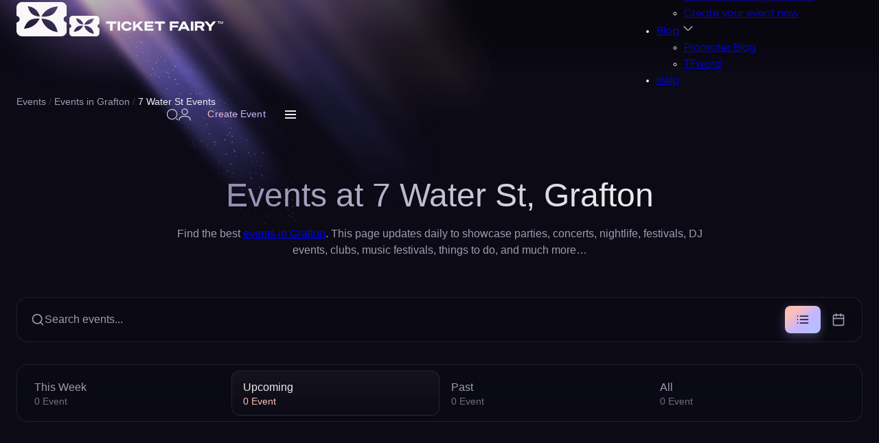

--- FILE ---
content_type: text/html; charset=utf-8
request_url: https://www.ticketfairy.com/events-in-grafton/7-water-st
body_size: 69728
content:
<!DOCTYPE html>
<html lang="en" xmlns:fb="https://www.facebook.com/2008/fbml" class="fix-bar filter-opened">
<head>
    <meta charset="utf-8">
    <meta name="viewport" content="width=device-width, initial-scale=1.0, maximum-scale=5.0" />

    <title>7 Water St Grafton Tickets & Event Listings - Ticket Fairy</title>

    <link rel="preconnect" href="https://fonts.gstatic.com">
    <link rel="preconnect" href="https://fonts.googleapis.com">
    <link rel="preconnect" href="https://www.googletagmanager.com">
    <link rel="preconnect" href="https://www.google-analytics.com">
    <link rel="preconnect" href="https://ssl.google-analytics.com">
    <link rel="preconnect" href="https://connect.facebook.net">
    <link rel="preconnect" href="https://www.heapanalytics.com">
    <link rel="preconnect" href="https://cdn.heapanalytics.com">
    <link rel="preconnect" href="https://www.facebook.com">
    <link rel="preconnect" href="https://analytics.google.com">
    <link rel="preconnect" href="https://674ym1n5rw-2.algolianet.com">

    <!-- New Home Page Design CSS -->
    <style type="text/css">
        .select2-container{box-sizing:border-box;display:inline-block;margin:0;position:relative;vertical-align:middle}.select2-container .select2-selection--single{box-sizing:border-box;cursor:pointer;display:block;height:28px;user-select:none;-webkit-user-select:none}.select2-container .select2-selection--single .select2-selection__rendered{display:block;padding-left:8px;padding-right:20px;overflow:hidden;text-overflow:ellipsis;white-space:nowrap}.select2-container .select2-selection--single .select2-selection__clear{position:relative}.select2-container[dir="rtl"] .select2-selection--single .select2-selection__rendered{padding-right:8px;padding-left:20px}.select2-container .select2-selection--multiple{box-sizing:border-box;cursor:pointer;display:block;min-height:32px;user-select:none;-webkit-user-select:none}.select2-container .select2-selection--multiple .select2-selection__rendered{display:inline-block;overflow:hidden;padding-left:8px;text-overflow:ellipsis;white-space:nowrap}.select2-container .select2-search--inline{float:left}.select2-container .select2-search--inline .select2-search__field{box-sizing:border-box;border:none;font-size:100%;margin-top:5px;padding:0}.select2-container .select2-search--inline .select2-search__field::-webkit-search-cancel-button{-webkit-appearance:none}.select2-dropdown{background-color:white;border:1px solid #aaa;border-radius:4px;box-sizing:border-box;display:block;position:absolute;left:-100000px;width:100%;z-index:1051}.select2-results{display:block}.select2-results__options{list-style:none;margin:0;padding:0}.select2-results__option{padding:6px;user-select:none;-webkit-user-select:none}.select2-results__option[aria-selected]{cursor:pointer}.select2-container--open .select2-dropdown{left:0}.select2-container--open .select2-dropdown--above{border-bottom:none;border-bottom-left-radius:0;border-bottom-right-radius:0}.select2-container--open .select2-dropdown--below{border-top:none;border-top-left-radius:0;border-top-right-radius:0}.select2-search--dropdown{display:block;padding:4px}.select2-search--dropdown .select2-search__field{padding:4px;width:100%;box-sizing:border-box}.select2-search--dropdown .select2-search__field::-webkit-search-cancel-button{-webkit-appearance:none}.select2-search--dropdown.select2-search--hide{display:none}.select2-close-mask{border:0;margin:0;padding:0;display:block;position:fixed;left:0;top:0;min-height:100%;min-width:100%;height:auto;width:auto;opacity:0;z-index:99;background-color:#fff;filter:alpha(opacity=0)}.select2-hidden-accessible{border:0 !important;clip:rect(0 0 0 0) !important;-webkit-clip-path:inset(50%) !important;clip-path:inset(50%) !important;height:1px !important;overflow:hidden !important;padding:0 !important;position:absolute !important;width:1px !important;white-space:nowrap !important}.select2-container--default .select2-selection--single{background-color:#fff;border:1px solid #aaa;border-radius:4px}.select2-container--default .select2-selection--single .select2-selection__rendered{color:#444;line-height:28px}.select2-container--default .select2-selection--single .select2-selection__clear{cursor:pointer;float:right;font-weight:bold}.select2-container--default .select2-selection--single .select2-selection__placeholder{color:#999}.select2-container--default .select2-selection--single .select2-selection__arrow{height:26px;position:absolute;top:1px;right:1px;width:20px}.select2-container--default .select2-selection--single .select2-selection__arrow b{border-color:#888 transparent transparent transparent;border-style:solid;border-width:5px 4px 0 4px;height:0;left:50%;margin-left:-4px;margin-top:-2px;position:absolute;top:50%;width:0}.select2-container--default[dir="rtl"] .select2-selection--single .select2-selection__clear{float:left}.select2-container--default[dir="rtl"] .select2-selection--single .select2-selection__arrow{left:1px;right:auto}.select2-container--default.select2-container--disabled .select2-selection--single{background-color:#eee;cursor:default}.select2-container--default.select2-container--disabled .select2-selection--single .select2-selection__clear{display:none}.select2-container--default.select2-container--open .select2-selection--single .select2-selection__arrow b{border-color:transparent transparent #888 transparent;border-width:0 4px 5px 4px}.select2-container--default .select2-selection--multiple{background-color:white;border:1px solid #aaa;border-radius:4px;cursor:text}.select2-container--default .select2-selection--multiple .select2-selection__rendered{box-sizing:border-box;list-style:none;margin:0;padding:0 5px;width:100%}.select2-container--default .select2-selection--multiple .select2-selection__rendered li{list-style:none}.select2-container--default .select2-selection--multiple .select2-selection__placeholder{color:#999;margin-top:5px;float:left}.select2-container--default .select2-selection--multiple .select2-selection__clear{cursor:pointer;float:right;font-weight:bold;margin-top:5px;margin-right:10px}.select2-container--default .select2-selection--multiple .select2-selection__choice{background-color:#e4e4e4;border:1px solid #aaa;border-radius:4px;cursor:default;float:left;margin-right:5px;margin-top:5px;padding:0 5px}.select2-container--default .select2-selection--multiple .select2-selection__choice__remove{color:#999;cursor:pointer;display:inline-block;font-weight:bold;margin-right:2px}.select2-container--default .select2-selection--multiple .select2-selection__choice__remove:hover{color:#333}.select2-container--default[dir="rtl"] .select2-selection--multiple .select2-selection__choice,.select2-container--default[dir="rtl"] .select2-selection--multiple .select2-selection__placeholder,.select2-container--default[dir="rtl"] .select2-selection--multiple .select2-search--inline{float:right}.select2-container--default[dir="rtl"] .select2-selection--multiple .select2-selection__choice{margin-left:5px;margin-right:auto}.select2-container--default[dir="rtl"] .select2-selection--multiple .select2-selection__choice__remove{margin-left:2px;margin-right:auto}.select2-container--default.select2-container--focus .select2-selection--multiple{border:solid black 1px;outline:0}.select2-container--default.select2-container--disabled .select2-selection--multiple{background-color:#eee;cursor:default}.select2-container--default.select2-container--disabled .select2-selection__choice__remove{display:none}.select2-container--default.select2-container--open.select2-container--above .select2-selection--single,.select2-container--default.select2-container--open.select2-container--above .select2-selection--multiple{border-top-left-radius:0;border-top-right-radius:0}.select2-container--default.select2-container--open.select2-container--below .select2-selection--single,.select2-container--default.select2-container--open.select2-container--below .select2-selection--multiple{border-bottom-left-radius:0;border-bottom-right-radius:0}.select2-container--default .select2-search--dropdown .select2-search__field{border:1px solid #aaa}.select2-container--default .select2-search--inline .select2-search__field{background:transparent;border:none;outline:0;box-shadow:none;-webkit-appearance:textfield}.select2-container--default .select2-results>.select2-results__options{max-height:200px;overflow-y:auto}.select2-container--default .select2-results__option[role=group]{padding:0}.select2-container--default .select2-results__option[aria-disabled=true]{color:#999}.select2-container--default .select2-results__option[aria-selected=true]{background-color:#ddd}.select2-container--default .select2-results__option .select2-results__option{padding-left:1em}.select2-container--default .select2-results__option .select2-results__option .select2-results__group{padding-left:0}.select2-container--default .select2-results__option .select2-results__option .select2-results__option{margin-left:-1em;padding-left:2em}.select2-container--default .select2-results__option .select2-results__option .select2-results__option .select2-results__option{margin-left:-2em;padding-left:3em}.select2-container--default .select2-results__option .select2-results__option .select2-results__option .select2-results__option .select2-results__option{margin-left:-3em;padding-left:4em}.select2-container--default .select2-results__option .select2-results__option .select2-results__option .select2-results__option .select2-results__option .select2-results__option{margin-left:-4em;padding-left:5em}.select2-container--default .select2-results__option .select2-results__option .select2-results__option .select2-results__option .select2-results__option .select2-results__option .select2-results__option{margin-left:-5em;padding-left:6em}.select2-container--default .select2-results__option--highlighted[aria-selected]{background-color:#5897fb;color:white}.select2-container--default .select2-results__group{cursor:default;display:block;padding:6px}.select2-container--classic .select2-selection--single{background-color:#f7f7f7;border:1px solid #aaa;border-radius:4px;outline:0;background-image:-webkit-linear-gradient(top, #fff 50%, #eee 100%);background-image:-o-linear-gradient(top, #fff 50%, #eee 100%);background-image:linear-gradient(to bottom, #fff 50%, #eee 100%);background-repeat:repeat-x;filter:progid:DXImageTransform.Microsoft.gradient(startColorstr='#FFFFFFFF', endColorstr='#FFEEEEEE', GradientType=0)}.select2-container--classic .select2-selection--single:focus{border:1px solid #5897fb}.select2-container--classic .select2-selection--single .select2-selection__rendered{color:#444;line-height:28px}.select2-container--classic .select2-selection--single .select2-selection__clear{cursor:pointer;float:right;font-weight:bold;margin-right:10px}.select2-container--classic .select2-selection--single .select2-selection__placeholder{color:#999}.select2-container--classic .select2-selection--single .select2-selection__arrow{background-color:#ddd;border:none;border-left:1px solid #aaa;border-top-right-radius:4px;border-bottom-right-radius:4px;height:26px;position:absolute;top:1px;right:1px;width:20px;background-image:-webkit-linear-gradient(top, #eee 50%, #ccc 100%);background-image:-o-linear-gradient(top, #eee 50%, #ccc 100%);background-image:linear-gradient(to bottom, #eee 50%, #ccc 100%);background-repeat:repeat-x;filter:progid:DXImageTransform.Microsoft.gradient(startColorstr='#FFEEEEEE', endColorstr='#FFCCCCCC', GradientType=0)}.select2-container--classic .select2-selection--single .select2-selection__arrow b{border-color:#888 transparent transparent transparent;border-style:solid;border-width:5px 4px 0 4px;height:0;left:50%;margin-left:-4px;margin-top:-2px;position:absolute;top:50%;width:0}.select2-container--classic[dir="rtl"] .select2-selection--single .select2-selection__clear{float:left}.select2-container--classic[dir="rtl"] .select2-selection--single .select2-selection__arrow{border:none;border-right:1px solid #aaa;border-radius:0;border-top-left-radius:4px;border-bottom-left-radius:4px;left:1px;right:auto}.select2-container--classic.select2-container--open .select2-selection--single{border:1px solid #5897fb}.select2-container--classic.select2-container--open .select2-selection--single .select2-selection__arrow{background:transparent;border:none}.select2-container--classic.select2-container--open .select2-selection--single .select2-selection__arrow b{border-color:transparent transparent #888 transparent;border-width:0 4px 5px 4px}.select2-container--classic.select2-container--open.select2-container--above .select2-selection--single{border-top:none;border-top-left-radius:0;border-top-right-radius:0;background-image:-webkit-linear-gradient(top, #fff 0%, #eee 50%);background-image:-o-linear-gradient(top, #fff 0%, #eee 50%);background-image:linear-gradient(to bottom, #fff 0%, #eee 50%);background-repeat:repeat-x;filter:progid:DXImageTransform.Microsoft.gradient(startColorstr='#FFFFFFFF', endColorstr='#FFEEEEEE', GradientType=0)}.select2-container--classic.select2-container--open.select2-container--below .select2-selection--single{border-bottom:none;border-bottom-left-radius:0;border-bottom-right-radius:0;background-image:-webkit-linear-gradient(top, #eee 50%, #fff 100%);background-image:-o-linear-gradient(top, #eee 50%, #fff 100%);background-image:linear-gradient(to bottom, #eee 50%, #fff 100%);background-repeat:repeat-x;filter:progid:DXImageTransform.Microsoft.gradient(startColorstr='#FFEEEEEE', endColorstr='#FFFFFFFF', GradientType=0)}.select2-container--classic .select2-selection--multiple{background-color:white;border:1px solid #aaa;border-radius:4px;cursor:text;outline:0}.select2-container--classic .select2-selection--multiple:focus{border:1px solid #5897fb}.select2-container--classic .select2-selection--multiple .select2-selection__rendered{list-style:none;margin:0;padding:0 5px}.select2-container--classic .select2-selection--multiple .select2-selection__clear{display:none}.select2-container--classic .select2-selection--multiple .select2-selection__choice{background-color:#e4e4e4;border:1px solid #aaa;border-radius:4px;cursor:default;float:left;margin-right:5px;margin-top:5px;padding:0 5px}.select2-container--classic .select2-selection--multiple .select2-selection__choice__remove{color:#888;cursor:pointer;display:inline-block;font-weight:bold;margin-right:2px}.select2-container--classic .select2-selection--multiple .select2-selection__choice__remove:hover{color:#555}.select2-container--classic[dir="rtl"] .select2-selection--multiple .select2-selection__choice{float:right;margin-left:5px;margin-right:auto}.select2-container--classic[dir="rtl"] .select2-selection--multiple .select2-selection__choice__remove{margin-left:2px;margin-right:auto}.select2-container--classic.select2-container--open .select2-selection--multiple{border:1px solid #5897fb}.select2-container--classic.select2-container--open.select2-container--above .select2-selection--multiple{border-top:none;border-top-left-radius:0;border-top-right-radius:0}.select2-container--classic.select2-container--open.select2-container--below .select2-selection--multiple{border-bottom:none;border-bottom-left-radius:0;border-bottom-right-radius:0}.select2-container--classic .select2-search--dropdown .select2-search__field{border:1px solid #aaa;outline:0}.select2-container--classic .select2-search--inline .select2-search__field{outline:0;box-shadow:none}.select2-container--classic .select2-dropdown{background-color:#fff;border:1px solid transparent}.select2-container--classic .select2-dropdown--above{border-bottom:none}.select2-container--classic .select2-dropdown--below{border-top:none}.select2-container--classic .select2-results>.select2-results__options{max-height:200px;overflow-y:auto}.select2-container--classic .select2-results__option[role=group]{padding:0}.select2-container--classic .select2-results__option[aria-disabled=true]{color:grey}.select2-container--classic .select2-results__option--highlighted[aria-selected]{background-color:#3875d7;color:#fff}.select2-container--classic .select2-results__group{cursor:default;display:block;padding:6px}.select2-container--classic.select2-container--open .select2-dropdown{border-color:#5897fb}
    </style>
    <style type="text/css">
        /* Variable - Figma Design Tokens */
:root{
    /* Base Colors */
    --body-color:#030405;
    --text-color:#020304;
    --dark-grey:#111111;
    
    /* Figma Color Tokens */
    --fg-primary-rest: #ebebee;
    --colors-base-white: #ebebee;
    --colors-peach-300: #ffbfb5;
    --colors-violet-300: #c4b5ff;
    --colors-blue-200: #b5bfff;
    /* Primary Button Gradient Colors */
    --Colors-Peach-300: #FBA395;
    --Colors-Violet-300: #BBBFF4;
    --Colors-Blue-200: #B5BFFF;
    --bg-surface-secondary-80: rgba(11, 10, 21, 0.8);
    --bg-surface-secondary-40: rgba(11, 10, 21, 0.4);
    --colors-base-black-60: rgba(11, 10, 21, 0.6);
    --colors-base-black-80: rgba(11, 10, 21, 0.8);
    --colors-base-white-20: rgba(235, 235, 238, 0.2);
    --colors-base-white-15: rgba(235, 235, 238, 0.15);
    --colors-base-white-10: rgba(235, 235, 238, 0.1);
    --colors-base-white-5: rgba(235, 235, 238, 0.05);
    --colors-base-white-1: rgba(235, 235, 238, 0.01);
    --colors-base-black-30: rgba(11, 10, 21, 0.3);
    --colors-violet-300-12: rgba(196, 181, 255, 0.12);
    --fg-tertiary-rest: #9f9cb0;
    --Colors-Violet-900: #413778;
    
    /* Legacy Support (keep for backward compatibility) */
    --primary:#FFAC4E;
    --secondary:#FE4E66;
}

.body-color{color: var(--body-color);}
.white{color: var(--fg-primary-rest);}    </style>
    <style type="text/css">
        /* REM Unit Font Size init */
html{font-size: 62.5%; /* 1rem == 10px */}

:root {

    /* Container */
    --container-width: 1147px;

    /* Gutter */
    --lg:10rem;
    --md:7rem;
    --gutter: 3rem;

	@media(width < 550px){
		--gutter: 2rem;
	}

	--gutter-half: calc(var(--gutter) / 2);

    /* Figma Spacing Tokens */
    --spacing-4: 4px;
    --spacing-8: 8px;
    --spacing-10: 10px;
    --spacing-12: 12px;
    --spacing-16: 16px;
    --spacing-24: 24px;
    --spacing-32: 32px;
    --spacing-40: 40px;
    --spacing-56: 56px;
    --spacing-80: 80px;
    --spacing-none: 0;

    /* Figma Rounding Tokens */
    --roundings-round: 999px;
    --roundings-xs: 4px;
    --roundings-12: 12px;
    --roundings-l: 16px;
    --roundings-xl: 24px;
    --roundings-none: 0;

    /* Figma Effect Tokens */
    --blur-radius: 1.5px;

    /* Transition */
    --transition: 100ms linear;

}

/* Container */
.container{width: 100%; max-width: 1110px; margin-inline: auto; padding: 0 var(--spacing-24, 24px);}

/* Exclude header, events, sales (features), footer, and FAQ from 1110px width - keep original width */
header .container,
header .header-container,
.upcoming-events-section .container,
.features-section .container,
.footer-new .container,
.faq-section .container {
    max-width: 1440px;
}

/* Grid */
.grid{display: grid;}
@media(width > 992px){
    .grid-col-lg-2{grid-template-columns: repeat(2, 1fr);}
}

/* Flex */
.flex{display: flex;}
.flex-wrap{flex-wrap: wrap;}
.align-items-center{align-items: center;}
.justify-content-center{justify-content: center;}
.flex-1{flex: 1 0 0%;}

/* Margin */
.mt-gutter{margin-top: var(--gutter);}
.mt-gutter-half{margin-top: var(--gutter-half);}
.mt-5{margin-top: .5rem;}

/* Gap */
.gap-gutter{gap: var(--gutter);}
.gap-gutter-half{gap: var(--gutter-half);}
.gap-x-gutter-half{gap: 0 var(--gutter-half);}
.gap-10{gap: 1rem;}
.gap-5{gap: .5rem;}

/* Line Clamp */
.line-clamp{overflow: hidden; display: -webkit-box; -webkit-box-orient: vertical;}
.line-clamp-1{ -webkit-line-clamp: 1;}
.line-clamp-2{ -webkit-line-clamp: 2;}
.line-clamp-3{ -webkit-line-clamp: 3;}
.line-clamp-4{ -webkit-line-clamp: 4;}
.line-clamp-5{ -webkit-line-clamp: 5;}
.line-clamp-6{ -webkit-line-clamp: 6;}

/* Width */
.w-full{width: 100%;}

/* Text Align */
.text-center{text-align: center;}

/* Block */
.block{display: block;}

/* Hide and Show */
.show{display: block;}
.hide{display: none;}

/* Position */
.relative{position: relative;}
.absolute{position: absolute;}

/* Isolation */
.isolate{isolation: isolate;}

/* Z Index */
.z-index-1{z-index: 1;}

/* Animations - Countdown Timer Shake (matches single-page-checkout.css) */
@keyframes shake {
    0% { transform: rotate(4deg); }
    2% { transform: rotate(-4deg); }
    4% { transform: rotate(4deg); }
    6% { transform: rotate(-4deg); }
    8% { transform: rotate(0deg); }
    100% { transform: rotate(0deg); }
}

@keyframes shakeCritical {
    0% { transform: rotate(5deg) scale(1.1); }
    2% { transform: rotate(-5deg); }
    4% { transform: rotate(5deg); }
    6% { transform: rotate(-5deg); }
    8% { transform: rotate(0deg) scale(1); }
    100% { transform: rotate(0deg); }
}
    </style>
    <style type="text/css">
        /* Body */
body {
	font-size: 1.6rem;
  }

  /* Fonts */
  @font-face {
	font-family: "Gilroy";
	src: url("/resources/fonts/home_v2_5/Gilroy-Light.eot");
	src: url("/resources/fonts/home_v2_5/Gilroy-Light.eot?#iefix") format("embedded-opentype"),
	  url("/resources/fonts/home_v2_5/Gilroy-Light.woff2") format("woff2"),
	  url("/resources/fonts/home_v2_5/Gilroy-Light.woff") format("woff"),
	  url("/resources/fonts/home_v2_5/Gilroy-Light.ttf") format("truetype"),
	  url("/resources/fonts/home_v2_5/Gilroy-Light.svg#Gilroy-Light") format("svg");
	font-weight: 300;
	font-style: normal;
	font-display: swap;
  }
  @font-face {
	font-family: "Gilroy-Regular";
	src: url("/resources/fonts/home_v2_5/Gilroy-Regular.eot");
	src: url("/resources/fonts/home_v2_5/Gilroy-Regular.eot?#iefix") format("embedded-opentype"),
	  url("/resources/fonts/home_v2_5/Gilroy-Regular.woff2") format("woff2"),
	  url("/resources/fonts/home_v2_5/Gilroy-Regular.woff") format("woff"),
	  url("/resources/fonts/home_v2_5/Gilroy-Regular.ttf") format("truetype"),
	  url("/resources/fonts/home_v2_5/Gilroy-Regular.svg#Gilroy-Regular") format("svg");
	font-weight: normal;
	font-style: normal;
	font-display: swap;
  }
  @font-face {
	font-family: "Gilroy-Medium";
	src: url("/resources/fonts/home_v2_5/Gilroy-Medium.eot");
	src: url("/resources/fonts/home_v2_5/Gilroy-Medium.eot?#iefix") format("embedded-opentype"),
	  url("/resources/fonts/home_v2_5/Gilroy-Medium.woff2") format("woff2"),
	  url("/resources/fonts/home_v2_5/Gilroy-Medium.woff") format("woff"),
	  url("/resources/fonts/home_v2_5/Gilroy-Medium.ttf") format("truetype"),
	  url("/resources/fonts/home_v2_5/Gilroy-Medium.svg#Gilroy-Medium") format("svg");
	font-weight: 500;
	font-style: normal;
	font-display: swap;
  }
  @font-face {
	font-family: "Gilroy-Bold";
	src: url("/resources/fonts/home_v2_5/Gilroy-Bold.eot");
	src: url("/resources/fonts/home_v2_5/Gilroy-Bold.eot?#iefix") format("embedded-opentype"),
	  url("/resources/fonts/home_v2_5/Gilroy-Bold.woff2") format("woff2"),
	  url("/resources/fonts/home_v2_5/Gilroy-Bold.woff") format("woff"),
	  url("/resources/fonts/home_v2_5/Gilroy-Bold.ttf") format("truetype"),
	  url("/resources/fonts/home_v2_5/Gilroy-Bold.svg#Gilroy-Bold") format("svg");
	font-weight: bold;
	font-style: normal;
	font-display: swap;
  }
  @font-face {
	font-family: "Gilroy-ExtraBold";
	src: url("/resources/fonts/home_v2_5/Gilroy-ExtraBold.eot");
	src: url("/resources/fonts/home_v2_5/Gilroy-ExtraBold.eot?#iefix") format("embedded-opentype"),
	  url("/resources/fonts/home_v2_5/Gilroy-ExtraBold.woff2") format("woff2"),
	  url("/resources/fonts/home_v2_5/Gilroy-ExtraBold.woff") format("woff"),
	  url("/resources/fonts/home_v2_5/Gilroy-ExtraBold.ttf") format("truetype"),
	  url("/resources/fonts/home_v2_5/Gilroy-ExtraBold.svg#Gilroy-ExtraBold") format("svg");
	font-weight: bold;
	font-style: normal;
	font-display: swap;
  }
  @font-face {
	font-family: "Gilroy-Heavy";
	src: url("/resources/fonts/home_v2_5/Gilroy-Heavy.eot");
	src: url("/resources/fonts/home_v2_5/Gilroy-Heavy.eot?#iefix") format("embedded-opentype"),
	  url("/resources/fonts/home_v2_5/Gilroy-Heavy.woff2") format("woff2"),
	  url("/resources/fonts/home_v2_5/Gilroy-Heavy.woff") format("woff"),
	  url("/resources/fonts/home_v2_5/Gilroy-Heavy.ttf") format("truetype"),
	  url("/resources/fonts/home_v2_5/Gilroy-Heavy.svg#Gilroy-Heavy") format("svg");
	font-weight: 900;
	font-style: normal;
	font-display: swap;
  }

  /* Variable */
  :root {

	--h1: 4rem;
	--h2: 3.4rem;
	--h3: 2.8rem;
	--h5: 2.2rem;
	--h6: 2rem;

	--fs-lg:1.8rem;
	--fs:1.6rem;
	--fs-sm:1.4rem;
	--fs-xs:1.2rem;

	/* Figma Typography Tokens */
	--font-family-inter-tight: "Inter Tight", "Inter_Tight:Medium", sans-serif;
	--font-weight-regular: 400;
	--font-weight-medium: 500;
	--font-size-text-s: 14px;
	--font-size-text-m: 16px;
	--font-line-height-text-s: 21px;
	--font-line-height-text-m: 24px;
	--font-letter-spacing-text-s: 0.1px;
	--font-letter-spacing-text-m: 0.1px;

  }
  @media(width < 1200px){
	  :root {

	  --h1: 3.6rem;
	  --h2: 3.2rem;
	  --h3: 2.6rem;
	  --h5: 2.1rem;
	  --h6: 1.9rem;

	  }
  }
  @media(width < 992px){
	  :root {

	  --h1: 3.3rem;
	  --h2: 3rem;
	  --h3: 2.4rem;
	  --h5: 2rem;
	  --h6: 1.8rem;

	  }
  }
  @media(width < 768px){
	  :root {

	  --h1: 3rem;
	  --h2: 2.8rem;
	  --h3: 2.2rem;
	  --h5: 1.9rem;
	  --h6: 1.7rem;

	  --fs-lg:1.7rem;
	  --fs:1.5rem;

	  }
  }
  @media(width < 576px){
	  :root {

	  --h1: 2.8rem;
	  --h2: 2.6rem;
	  --h3: 2rem;
	  --h5: 1.8rem;
	  --h6: 1.6rem;

	  --fs-lg:1.6rem;
	  --fs:1.4rem;
	  --fs-sm:1.3rem;

	  }
  }

  /* Headding */
  h1{font-size: var(--h1);}
  h2{font-size: var(--h2);}
  h3{font-size: var(--h3);}
  h5{font-size: var(--h5);}
  h6{font-size: var(--h6);}

  /* Font Weight */
  .font-light {
	font-family: "Gilroy-Light";
  }
  .font-regular {
	font-family: "Gilroy-Regular";
  }
  .font-medium {
	font-family: "Gilroy-Medium";
  }
  .font-bold {
	font-family: "Gilroy-Bold";
  }
  .font-ExtraBold {
	font-family: "Gilroy-ExtraBold";
  }
  .font-heavy {
	font-family: "Gilroy-Heavy";
  }

  /* Font Size */
  .fs-lg{font-size: var(--fs-lg);}
  .fs{font-size: var(--fs);}
  .fs-sm{font-size: var(--fs-sm);}
  .fs-xs{font-size: var(--fs-xs);}

  /* Body */
  body {
	font-family: "Gilroy-Regular"; font-size: var(--fs);
  }

  /* Paragraph */
  p{font-size: var(--fs); line-height: 1.3;}
    </style>
    <style type="text/css">
        /* Variable */
:root {

    /* Button */
    --btn-height: 4.2rem;
    --btn-radius: 0.8rem;

    /* Gradient */
    --gradient-horizontal-primary: linear-gradient(to right, #ffac4e 0%,#fe4e66 100%);

    /* Figma Button Gradient */
    --gradient-button-outline: linear-gradient(138.91deg, var(--colors-peach-300, #ffbfb5) 22.107%, var(--colors-violet-300, #c4b5ff) 55.634%, var(--colors-blue-200, #b5bfff) 84.734%);

}
@media(width < 768px){
    :root {

        /* Button */
        --btn-height: 3.8rem;

    }
}

/* Button */
.btn{height: var(--btn-height); border-radius: var(--btn-radius); padding: 0 2rem; white-space: nowrap; display: inline-flex; align-items: center; justify-content: center; gap: 0 .5rem; font-family: 'Gilroy-Medium'; font-size: var(--fs-sm); transition: var(--transition);}
.btn.btn-md{font-size: var(--fs); height: calc(var(--btn-height) + .4rem);}
.btn.btn-lg{font-size: var(--fs); height: calc(var(--btn-height) + 1.2rem);}
.btn.btn-secondary{color: #222; background: #fff; border: 1px solid #fff; font-family: 'Gilroy-Bold';}
.btn.btn-o{background: none; border-width: .1rem; border-style: solid; color: #020304;}

/*
 * Outline Button Component
 *
 * Usage:
 * <a href="#" class="btn-outline btn-outline-small">Create your event</a>
 * <a href="#" class="btn-outline btn-outline-large">Browse all</a>
 *
 * Size Classes:
 * - .btn-outline-small (42px height, 14px font)
 * - .btn-outline-large (52px height, 152px width, 16px font)
 *
 * State Classes (optional, CSS :hover/:active handles automatically):
 * - .btn-outline-default (default state)
 * - .btn-outline-hover (forced hover state)
 * - .btn-outline-press (forced press state)
 *
 * All variants support: Default, Hover, Press states
 */
.btn-outline {
    border-radius: var(--roundings-round, 999px);
    padding: 0 var(--spacing-24, 24px);
    backdrop-filter: blur(0.75px);
    -webkit-backdrop-filter: blur(0.75px);
    border: none;
    background: transparent;
    color: transparent;
    background-image: var(--gradient-button-outline);
    -webkit-background-clip: text;
    background-clip: text;
    -webkit-text-fill-color: transparent;
    font-family: var(--font-family-inter-tight, "Inter Tight", sans-serif);
    font-weight: var(--font-weight-medium, 500);
    white-space: nowrap;
    display: inline-flex;
    align-items: center;
    justify-content: center;
    gap: var(--spacing-8, 8px);
    text-decoration: none;
    cursor: pointer;
    transition: all var(--transition, 100ms linear);
    position: relative;
    box-sizing: border-box;
    min-height: 42px;
    height: 42px;
    z-index: 1;
}

/* Gradient border using pseudo-element with mask */
.btn-outline::before {
    content: '';
    position: absolute;
    inset: -1px;
    border-radius: var(--roundings-round, 999px);
    background: var(--gradient-button-outline);
    z-index: -1;
    -webkit-mask:
        linear-gradient(#fff 0 0) content-box,
        linear-gradient(#fff 0 0);
    -webkit-mask-composite: destination-out;
    mask:
        linear-gradient(#fff 0 0) content-box,
        linear-gradient(#fff 0 0);
    mask-composite: exclude;
    padding: 1px;
}

/* Size Variant: Small */
.btn-outline.btn-outline-small {
    height: 42px;
    min-height: 42px;
    max-height: 42px;
    font-size: var(--font-size-text-s, 14px);
    line-height: var(--font-line-height-text-s, 21px);
    letter-spacing: var(--font-letter-spacing-text-s, 0.1px);
}

/* Size Variant: Large */
.btn-outline.btn-outline-large {
    height: 52px;
    min-height: 52px;
    max-height: 52px;
    font-size: var(--font-size-text-m, 16px);
    line-height: var(--font-line-height-text-m, 24px);
    letter-spacing: var(--font-letter-spacing-text-m, 0.1px);
}

/* Full Width Variant */
.btn-outline.btn-full-width {
    width: 100%;
}

/* State Variant: Default */
.btn-outline.btn-outline-default {
    /* Default state uses base styles */
}

/* State Variant: Hover */
.btn-outline:hover,
.btn-outline.btn-outline-hover {
    opacity: 0.9;
}

/* State Variant: Press/Active */
.btn-outline:active,
.btn-outline.btn-outline-press {
    opacity: 0.8;
    transform: translateY(0);
}

/* Default to small size if no size class specified */
.btn-outline:not(.btn-outline-small):not(.btn-outline-large) {
    height: 42px;
    font-size: var(--font-size-text-s, 14px);
    line-height: var(--font-line-height-text-s, 21px);
    letter-spacing: var(--font-letter-spacing-text-s, 0.1px);
}

/* Primary Button - SVG Background */
.btn-primary {
    position: relative;
    height: 52px;
    padding: 0 var(--spacing-24, 24px);
    border-radius: var(--roundings-round, 999px);
    background-image: url('/resources/svg/home/new/buttons/button-primary.svg');
    background-size: cover;
    background-position: center;
    background-repeat: no-repeat;
    backdrop-filter: blur(200px);
    -webkit-backdrop-filter: blur(200px);
    color: var(--fg-primary-rest, #ebebee);
    font-family: var(--font-family-inter-tight, "Inter Tight", sans-serif);
    font-weight: var(--font-weight-medium, 500);
    font-size: var(--font-size-text-m, 14px);
    line-height: var(--font-line-height-text-m, 21px);
    letter-spacing: var(--font-letter-spacing-text-m, 0.1px);
    white-space: nowrap;
    display: inline-flex;
    align-items: center;
    justify-content: center;
    gap: var(--spacing-12, 12px);
    text-decoration: none;
    cursor: pointer;
    transition: all 0.3s ease;
    border: none;
    box-sizing: border-box;
    overflow: hidden;
    width: fit-content;
    min-width: fit-content;
    max-width: 100%;
}
@media(width < 768px){
    .btn{padding: 0 1.5rem;}
    .btn-primary {
        width: 100%;
        min-width: auto;
        max-width: none;
    }
}
/*
 * Icon Button Component (Arrow Button)
 *
 * Usage:
 * <button type="button" class="btn-icon">
 *     <svg class="btn-icon-arrow btn-icon-arrow-right">...</svg>
 * </button>
 *
 * Direction Classes:
 * - .btn-icon-arrow-right (default)
 * - .btn-icon-arrow-left
 * - .btn-icon-arrow-up
 * - .btn-icon-arrow-down
 *
 * State Classes (optional, CSS :hover/:active handles automatically):
 * - .btn-icon-default (default state)
 * - .btn-icon-hover (forced hover state)
 * - .btn-icon-press (forced press state)
 *
 * All variants support: Default, Hover, Press states
 */
.btn-icon {
    position: relative;
    width: 56px;
    height: 56px;
    border-radius: 34px;
    overflow: hidden;
    box-shadow: 0 4px 24px var(--colors-base-black-60, rgba(11, 10, 21, 0.6));
    color: var(--fg-primary-rest, #ebebee);
    display: flex;
    align-items: center;
    justify-content: center;
    cursor: pointer;
    transition: all var(--transition, 100ms linear);
    padding: 0;
    background: transparent;
    border: none;
    z-index: 2;
}

.btn-icon::before {
    content: '';
    position: absolute;
    inset: 0;
    border-radius: var(--roundings-12, 12px);
    backdrop-filter: blur(200px);
    -webkit-backdrop-filter: blur(200px);
    background: linear-gradient(120deg, var(--Colors-Peach-300, #FBA395) 22.11%, var(--Colors-Violet-300, #BBBFF4) 55.63%, var(--Colors-Blue-200, #B5BFFF) 84.73%);
    border: 1px solid var(--colors-base-white, #ebebee);
    z-index: 1;
}

/* Icon inside button */
.btn-icon svg,
.btn-icon .btn-icon-arrow {
    width: 24px;
    height: 24px;
    flex-shrink: 0;
    color: inherit;
    fill: currentColor;
}

/* Arrow direction variants */
.btn-icon-arrow-right {
    transform: rotate(0deg);
}

.btn-icon-arrow-left {
    transform: rotate(180deg);
}

.btn-icon-arrow-up {
    transform: rotate(-90deg);
}

.btn-icon-arrow-down {
    transform: rotate(90deg);
}

/* State Variant: Default */
.btn-icon.btn-icon-default {
    /* Default state uses base styles */
}

/* State Variant: Hover */
.btn-icon:hover,
.btn-icon.btn-icon-hover {
    transform: translateY(-1px);
    box-shadow: 0 6px 28px var(--colors-base-black-60, rgba(11, 10, 21, 0.6));
}

.btn-icon:hover::before,
.btn-icon.btn-icon-hover::before {
    background: rgba(11, 10, 21, 0.9);
}

/* State Variant: Press/Active */
.btn-icon:active,
.btn-icon.btn-icon-press {
    transform: translateY(0);
    box-shadow: 0 2px 12px var(--colors-base-black-60, rgba(11, 10, 21, 0.6));
}

.btn-icon:active::before,
.btn-icon.btn-icon-press::before {
    background: rgba(11, 10, 21, 0.95);
}

/* Label Button */
.btn-label{height: 3.6rem; padding: 0 2.2rem; border-radius: 10rem; white-space: nowrap; font-size: var(--fs-sm); display: inline-flex; align-items: center; justify-content: center; border: .2rem solid #EBB1FF; background: linear-gradient(to right, #EBB1FF, #ED27BC); -webkit-background-clip: text; -webkit-text-fill-color: transparent;}
.btn-label.sm{height: 2.6rem; font-size: var(--fs-sm); padding: 0 1.5rem; border-width: .1rem;}
.btn-label.xs{height: 2.6rem; padding: 0 1.2rem; font-size: var(--fs-xs);}
@media(width < 768px){
    .btn-label{border-width: .1rem;}
}


/* Burger Menu Icon */
.burger{
    width: 24px;
    height: 24px;
    display: flex;
    align-items: center;
    justify-content: center;
    cursor: pointer;
    position: relative;
    order: 3;
    outline: none;
    -webkit-tap-highlight-color: transparent;
    -webkit-user-select: none;
    user-select: none;
}

.burger::before{
    content: '';
    position: absolute;
    left: 50%;
    top: 50%;
    width: 16px;
    height: 2px;
    background: var(--fg-primary-rest, #ebebee);
    transform: translate(-50%, -50%);
    box-shadow:
        0 -5px 0 0 var(--fg-primary-rest, #ebebee),
        0 5px 0 0 var(--fg-primary-rest, #ebebee);
    transition: all 0.3s ease;
}

.burger::after{
    content: '';
    position: absolute;
    left: 50%;
    top: 50%;
    width: 16px;
    height: 2px;
    background: var(--fg-primary-rest, #ebebee);
    transform: translate(-50%, -50%);
    opacity: 0;
    transition: all 0.3s ease;
}

/* Change burger to X when menu is open */
.burger.active::before{
    box-shadow: none;
    transform: translate(-50%, -50%) rotate(-45deg);
}

.burger.active::after{
    opacity: 1;
    transform: translate(-50%, -50%) rotate(45deg);
}

header .burger{
    position: relative;
    z-index: 2;
}

.header-links-wrap > .btn{
    order: 1;
}

.header-links-wrap .burger{
    order: 2;
}

/* Close button inside mobile menu - SVG cross icon */
header nav .mobile-menu-header .burger{
    order: initial;
    width: 24px;
    height: 24px;
    display: flex;
    align-items: center;
    justify-content: center;
    cursor: pointer;
    position: relative;
    outline: none;
    -webkit-tap-highlight-color: transparent;
    -webkit-user-select: none;
    user-select: none;
}

header nav .mobile-menu-header .burger::before,
header nav .mobile-menu-header .burger::after{
    display: none;
}

header nav .mobile-menu-header .burger svg{
    width: 24px;
    height: 24px;
    display: block;
}

header nav .mobile-menu-header .burger svg path{
    fill: white !important;
}

/* Hide burger menu on desktop */
@media(width >= 1024px){
    .burger{
        display: none;
    }
}

/* Show burger menu on mobile and tablet */
@media(width < 1024px){
    .burger{
        display: flex;
    }
}

/* Hide burger when menu is open on mobile */
@media(width < 768px){
    body.menu-open .header-links-wrap .burger{
        opacity: 0 !important;
        pointer-events: none !important;
    }
}

/* Slider Controls */
.slider-control{aspect-ratio: 1; width: 5.6rem; display: grid; place-items: center; border: .5rem solid #020304;
    background: linear-gradient(to bottom, #ED27BC 0%,#9623BE 100%); border-radius: 100%; cursor: pointer;}
@media(width < 768px){
.slider-control{width: 4.4rem;border-width: .2rem;}
}

/* Read More Link */
.read-more-link{font-size: var(--fs); text-decoration: none; position: relative; background: linear-gradient(to right, var(--primary), var(--secondary)); background-clip: border-box; -webkit-background-clip: text; -webkit-text-fill-color: transparent;}
.read-more-link::after{position: absolute; left: 0; bottom: 0; width: 100%; height: .2rem; content: ""; background: linear-gradient(to right, #ffac4e 0%,#fe4e66 100%);}
.read-more-link:hover::after{display: none;}

[data-aos].aos-animate {
    pointer-events: auto;
}

/* Fixed header height to prevent content jump */
header {
    min-height: 80px;
}

/* Hero Slider Title Link */
.hero-slide-content h1 a {
    color: white;
    text-decoration: none;
}
.hero-slide-content h1 a:hover {
    opacity: 0.9;
}

/*
 * Input Field Component
 *
 * Usage:
 * <div class="input-field">
 *     <svg class="input-icon">...</svg>
 *     <input type="text" class="input-text" placeholder="Search...">
 *     <button type="button" class="input-clear-btn d-none">...</button>
 * </div>
 *
 * Features:
 * - Backdrop blur effect
 * - Peach border color
 * - Focus state with glow
 * - Icon and clear button support
 */
.input-field{
    backdrop-filter: blur(20px);
    -webkit-backdrop-filter: blur(20px);
    background: var(--bg-surface-secondary-40, rgba(11, 10, 21, 0.4));
    border: 1px solid var(--colors-peach-300, #ffbfb5);
    border-radius: var(--roundings-round, 999px);
    height: 56px;
    display: flex;
    align-items: center;
    gap: 12px;
    padding: var(--spacing-4, 4px) var(--spacing-24, 24px);
    position: relative;
}

.input-field:focus-within{
    border-color: var(--colors-peach-300, #ffbfb5);
    box-shadow: 0 0 0 2px rgba(255, 191, 181, 0.2);
}

.input-icon{
    width: 20px;
    height: 20px;
    flex-shrink: 0;
}

.input-text{
    flex: 1 0 0;
    height: 24px;
    background: transparent;
    border: none;
    outline: none;
    font-family: var(--font-family-inter-tight, "Inter Tight", sans-serif);
    font-weight: var(--font-weight-medium, 500);
    font-size: var(--font-size-text-s, 14px);
    line-height: var(--font-line-height-text-s, 21px);
    letter-spacing: var(--font-letter-spacing-text-s, 0.1px);
    color: var(--colors-peach-300, #ffbfb5);
    min-width: 0;
}

.input-text::placeholder{
    color: var(--colors-peach-300, #ffbfb5);
    opacity: 0.7;
}

.input-clear-btn{
    width: 20px;
    height: 20px;
    flex-shrink: 0;
    background: transparent;
    border: none;
    padding: 0;
    cursor: pointer;
    display: flex;
    align-items: center;
    justify-content: center;
    outline: none;
    -webkit-tap-highlight-color: transparent;
}

.input-clear-btn svg{
    width: 20px;
    height: 20px;
}

/*
 * Select Filter Component
 *
 * Usage:
 * <div class="select-filter-wrapper">
 *     <div class="select-filter-content">
 *         <span class="select-filter-label">Label</span>
 *         <svg class="select-filter-chevron">...</svg>
 *     </div>
 *     <select class="select-filter">
 *         <option value="">Option</option>
 *     </select>
 * </div>
 *
 * Features:
 * - Hidden native select with custom styling
 * - Works with Select2
 * - Custom label and chevron display
 */
.select-filter{
    position: absolute;
    top: 0;
    left: 0;
    width: 100%;
    height: 100%;
    opacity: 0;
    cursor: pointer;
    z-index: 1;
    font-size: var(--font-size-text-m, 16px);
}

.select-filter-content{
    display: flex;
    flex: 1 0 0;
    gap: var(--spacing-4, 4px);
    align-items: center;
    padding: var(--spacing-8, 8px);
    cursor: pointer;
    pointer-events: none;
    min-width: 0; /* Allow flex truncation */
    width: 100%;
    box-sizing: border-box;
}

.select-filter-label{
    flex: 1 1 0;
    overflow: hidden;
    text-overflow: ellipsis;
    white-space: nowrap;
    min-width: 0; /* Critical for flex truncation */
    font-family: var(--font-family-inter-tight, "Inter Tight", sans-serif);
    font-weight: var(--font-weight-medium, 500);
    font-size: var(--font-size-text-m, 16px);
    line-height: var(--font-line-height-text-m, 24px);
    letter-spacing: var(--font-letter-spacing-text-m, 0.1px);
    color: var(--fg-primary-rest, #ebebee);
}

.select-filter-chevron{
    width: 20px;
    height: 20px;
    flex-shrink: 0;
    fill: var(--fg-tertiary-rest, #9f9cb0);
}

/* When a clear button is visible, hide the chevron to avoid overlap */
.search-filter-item.has-selection .select-filter-chevron{
    opacity: 0;
    visibility: hidden;
}

/* Clear (unselect) button for Select2-backed filters */
.select-filter-clear-btn{
    position: absolute;
    top: 50%;
    right: var(--spacing-8, 8px);
    transform: translateY(-50%);
    width: 28px;
    height: 28px;
    border-radius: 999px;
    border: 1px solid var(--colors-base-white-10, rgba(235, 235, 238, 0.1));
    background: var(--colors-base-white-5, rgba(235, 235, 238, 0.05));
    display: flex;
    align-items: center;
    justify-content: center;
    padding: 0;
    cursor: pointer;
    z-index: 3; /* Above the Select2 container */
}

.select-filter-clear-btn svg{
    fill: var(--fg-tertiary-rest, #9f9cb0);
}

.select-filter-clear-btn:hover{
    background: var(--colors-base-white-10, rgba(235, 235, 238, 0.1));
}

/* Mobile Safari fix: Prevent viewport zoom/expansion when select is clicked */
@media screen and (max-width: 768px) {
    .select-filter{
        font-size: 16px !important;
        /* Prevent iOS Safari from zooming when select is clicked */
        -webkit-text-size-adjust: 100%;
    }
}
    </style>
    <style type="text/css">
        /* Display utilities */
.d-none{
    display: none;
}

.d-block{
    display: block;
}

/* Body */
body{
    background: var(--bg-surface-primary, #0B0A15);
}

/* Top Left PNG Image - Behind Header and Hero only */
.top-left-image {
    position: fixed;
    top: 0;
    left: 0;
    width: 100%;
    height: 60vh;
    background-image: url('/resources/images/home_new/particles.png');
    background-size: contain;
    background-position: top left;
    background-repeat: no-repeat;
    pointer-events: none;
    z-index: 0; /* Below all sections (sections have z-index: 2) */
    overflow: hidden;
}

/* Hero Section Bottom Right Background Image */
.hero-section .hero-bottom-right-image {
    position: absolute;
    bottom: 0;
    right: 0;
    width: 100vw;
    height: 100vh;
    background-image: url('/resources/images/home_new/hero-bg.png');
    background-size: contain;
    background-position: bottom right;
    background-repeat: no-repeat;
    pointer-events: none;
    z-index: 0;
    overflow: hidden;
}

/* Section */
.section{
    padding: var(--md) 0;
}

/* Header height variable */
:root{
    --header-height: 105px;
}

@media(width < 768px){
    :root{
        --header-height: 90px;
    }
    
    /* Top-left image: not fixed on mobile, scrolls with page */
    .top-left-image {
        position: absolute;
        background-image: url('/resources/images/home_new/particles-mobile.png');
        height: 100%;
        background-size: cover;
    }
    
    /* Fade overlay to hide background image harsh edge on mobile */
    .top-left-image::after {
        content: '';
        position: absolute;
        bottom: 0;
        left: 0;
        width: 100%;
        height: 120px;
        background: linear-gradient(to bottom, rgba(11, 10, 21, 0) 0%, rgba(11, 10, 21, 0.3) 50%, var(--bg-surface-primary, #0b0a15) 100%);
        pointer-events: none;
        z-index: 1;
    }
    
    /* Footer bottom background image: use mobile version */
    .footer-new .footer-bottom-image {
        background-image: url('/resources/images/home_new/footer-bg-mobile.png');
    }
}
    </style>
    <style type="text/css">
        /* Header */
header{
    display: flex;
    align-items: center;
    position: relative;
    z-index: 2;
    transition: var(--transition);
    height: var(--header-height, 105px);
    min-height: var(--header-height, 105px);
}

header.position-fixed{
    position: fixed;
    left: 0;
    top: 0;
    width: 100%;
    display: flex;
    align-items: center;
    justify-content: space-between;
    height: var(--header-height, 105px);
    min-height: var(--header-height, 105px);
    z-index: 3;
	transition: all 0.5s ease;
	backdrop-filter: blur(0px);
    -webkit-backdrop-filter: blur(0px);
	background: linear-gradient(180deg, rgba(0, 0, 0, .25) 0%, rgba(0, 0, 0, .25) 50%, transparent 100%);
}

header.position-fixed.scrolling{
	backdrop-filter: blur(20px);
    -webkit-backdrop-filter: blur(20px);
}

header .header-content{
    display: grid;
    grid-template-columns: 1fr 1fr 1fr;
    align-items: center;
    width: 100%;
    position: relative;
}

header .header-content .logo-wrap{
    justify-self: start;
}

header nav{
    justify-self: center;
    display: flex;
    justify-content: center;
}

header .header-links-wrap{
    justify-self: end;
    display: flex;
    align-items: center;
    gap: 0 2rem;
}

/* Cart Reminder Bar */
@media(width < 400px){
	.header-links a{
        padding: 1rem .5rem;
    }
}

img.logo-icon{
    height: 5rem;
}

img.logo-img{
    height: 3rem;
}

.header-links {
    display: flex;
    align-items: center;
    justify-content: center;
    gap: 0 2rem;
    margin-left: 24px;
}

.header-links a{
    display: flex;
    align-items: center;
    justify-content: center;
    gap: .9rem;
    color: #ccc;
    font-size: 1.5rem;
    letter-spacing: 0.07em;
}

.header-links a:hover,
.header-links a:active,
.header-links a.active{
    color: #fff;
}

.header-links a svg{
    height: 2rem;
}

/* Header link items with icon and text (desktop) */
.header-link-item{
    display: flex;
    align-items: center;
    gap: var(--spacing-8, 8px); /* Fixed gap between icon and text */
    color: var(--fg-primary-rest, #ebebee);
    font-family: var(--font-family-inter-tight, "Inter Tight", sans-serif);
    font-weight: var(--font-weight-medium, 500);
    font-size: var(--font-size-text-m, 16px);
    line-height: var(--font-line-height-text-m, 24px);
    letter-spacing: var(--font-letter-spacing-text-m, 0.1px);
    text-decoration: none;
    transition: opacity 0.2s ease;
}

.header-link-item:hover,
.header-link-item:active,
.header-link-item.active{
    color: var(--fg-primary-rest, #ebebee);
    opacity: 0.8;
}

.header-link-item svg{
    width: 18px;
    height: 18px;
    flex-shrink: 0;
}

.header-link-item span{
    white-space: nowrap;
}

/* Hide text labels when left space is less than 24px (desktop) */
/* Show titles when space is 24px or more, hide when less than 24px */
@media (min-width: 1024px) and (max-width: 1300px) {
    /* When gap between left and right sides is less than 24px, hide text labels */
    header .header-links-wrap .header-link-item span {
        display: none;
    }

    /* Remove gap between icon and text when text is hidden */
    header .header-links-wrap .header-link-item {
        gap: 0;
    }
}

/* Search Dropdown styles moved to search-dropdown.css */

/* Button text variants for mobile/desktop */
.header-links-wrap .btn-outline .btn-text-mobile{
    display: none;
}

.header-links-wrap .btn-outline .btn-text-desktop{
    display: inline;
}
/* Desktop Navigation: >= 1024px - Show full desktop nav */
@media(width >= 1024px){
    /* Desktop header container - 1440px max width */
    header .header-container{
        max-width: 100%;
        width: 100%;
        margin: 0 auto;
        padding: 0 32px; /* Left and right padding 24px */
    }

    /* Desktop Flex Layout - Logo, Divider, Nav aligned left */
    header .header-content{
        display: flex;
        align-items: center;
        justify-content: space-between;
        position: relative;
        gap: 0;
    }

    header .header-content .logo-wrap{
        flex-shrink: 0;
    }

    /* Desktop divider - 16px to the right of logo */
    header .header-nav-divider{
        width: 1px;
        height: 16px;
        background: var(--Colors-Base-White-20, rgba(235, 235, 238, 0.2));
        border-radius: var(--rounding-circular, 999px);
        margin-left: 16px; /* 16px to the right of logo */
        flex-shrink: 0;
    }

    header .header-content nav{
        margin-left: 16px; /* 16px to the right of divider */
        flex-shrink: 0;
        min-width: 0;
    }

    header .header-content .header-links-wrap{
        justify-self: end;
        flex-shrink: 0;
        margin-left: auto;
    }

    /* Show full logo */
    header .logo img.logo-icon{display: none;}
    header .logo img.logo-img{display: block;}

    /* Show login link in header-links on desktop (after search icon) */
    header .header-links-wrap .header-links a[href*="/login/"]{
        display: inline-flex;
        visibility: visible;
        opacity: 1;
    }

    /* Hide login link in mobile menu center section on desktop */
    header nav .mobile-menu-scrollable .mobile-menu-content .mobile-account a[href*="/login/"],
    header nav .mobile-account a[href*="/login/"]{
        display: none;
    }

    /* Show nav in header content on desktop - reset mobile positioning */
    header .header-content nav{
        position: static;
        transform: none;
        opacity: 1;
        pointer-events: auto;
        width: auto;
        height: auto;
        max-height: none;
        background: transparent;
        backdrop-filter: none;
        -webkit-backdrop-filter: none;
        overflow: visible;
        padding: 0;
        display: block;
    }

    /* Desktop navigation ignores active class */
    header .header-content nav.active{
        transform: none;
        position: static;
    }

    /* Show mobile-menu-scrollable contents on desktop but not as scrollable container */
    header .header-content nav .mobile-menu-scrollable{
        display: block;
        position: static;
        overflow: visible;
        height: auto;
        max-height: none;
        flex-direction: row;
        padding: 0;
        margin: 0;
    }

    /* Desktop: show mobile-menu-content */
    header .header-content nav .mobile-menu-scrollable .mobile-menu-content{
        display: block;
        position: static;
    }

    /* Show desktop navigation menu - target ul inside mobile-menu-content */
    header .header-content nav .mobile-menu-scrollable .mobile-menu-content > ul{
        display: flex;
        flex-direction: row;
        align-items: center;
        gap: 24px;
        padding: 0;
        margin: 0;
        position: static;
        overflow: visible;
        max-height: none;
        opacity: 1;
        justify-content: flex-start; /* Align to start, not center */
        flex-wrap: nowrap;
    }

    /* Desktop menu item styles */
    header .header-content nav .mobile-menu-scrollable .mobile-menu-content > ul > li{
        display: flex;
        align-items: center;
        justify-content: center;
        padding: 0;
        margin: 0;
        position: relative;
        white-space: nowrap;
    }

    header .header-content nav .mobile-menu-scrollable .mobile-menu-content > ul > li > a{
        display: flex;
        align-items: center;
        gap: 8px;
        padding: 1rem 0;
        cursor: pointer;
        white-space: nowrap;
        color: var(--fg-primary-rest, #ebebee);
        font-family: var(--font-family-inter-tight, "Inter Tight", sans-serif);
        font-size: var(--font-size-text-m, 16px);
        font-weight: var(--font-weight-medium, 500);
        line-height: var(--font-line-height-text-m, 24px);
        letter-spacing: var(--font-letter-spacing-text-m, 0.1px);
        text-decoration: none;
        transition: opacity 0.2s ease;
        outline: none;
        -webkit-tap-highlight-color: transparent;
    }

    header .header-content nav .mobile-menu-scrollable .mobile-menu-content > ul > li > a:hover{
        opacity: 0.8;
    }

    header .header-content nav .mobile-menu-scrollable .mobile-menu-content > ul > li > a:active,
    header .header-content nav .mobile-menu-scrollable .mobile-menu-content > ul > li > a:focus,
    header .header-content nav .mobile-menu-scrollable .mobile-menu-content > ul > li > a:focus-visible{
        outline: none;
        background: transparent;
        box-shadow: none;
    }

    /* Desktop submenu - hide by default, show on hover */
    /* Positioned to start 16px to the RIGHT of the logo */
    /* Submenu is positioned relative to the li element, which is inside nav */
    /* Nav starts 16px after divider, divider is 16px after logo */
    /* So nav left edge = logo right + 16px + 1px + 16px = logo right + 33px */
    /* Submenu should start at: logo right + 16px */
    /* Since li is at position 0 within nav, we need to shift submenu left by 17px (33px - 16px) */
    header .header-content nav .mobile-menu-scrollable .mobile-menu-content > ul > li > ul{
        display: none;
        position: absolute;
        left: 0; /* Start from li's left edge */
        top: 100%;
        transform: translateX(0) translateY(0.5rem); /* No centering - align to left */
        /* Shift left to align with logo + 16px position */
        /* Nav starts at logo + 33px, submenu should be at logo + 16px, so shift left by 17px */
        margin-left: -17px; /* Negative margin to position 16px after logo */
        /* Figma Dropdown Background - Glassmorphism */
        backdrop-filter: blur(30px);
        -webkit-backdrop-filter: blur(30px);
        background: var(--bg-surface-secondary-80, rgba(11, 10, 21, 0.8));
        border: 1px solid rgba(235, 235, 238, 0.1);
        border-radius: var(--roundings-12, 12px);
        transition: opacity 0.2s ease, visibility 0.2s ease, transform 0.2s ease;
        opacity: 0;
        visibility: hidden;
        padding: 8px;
        min-width: 200px;
        box-shadow: 0 8px 32px rgba(11, 10, 21, 0.6);
        z-index: 2;
        margin-top: 8px;
        list-style: none;
        pointer-events: none;
    }

    /* Bridge element to keep submenu visible when moving mouse from menu item to submenu */
    /* Extends upward to cover the gap between menu item and submenu */
    header .header-content nav .mobile-menu-scrollable .mobile-menu-content > ul > li > ul::before{
        content: '';
        position: absolute;
        top: -8px;
        left: 0; /* Align with submenu left edge */
        width: 100%;
        height: 8px;
        pointer-events: auto;
        background: transparent; /* Transparent bridge to maintain hover */
        z-index: 1; /* Ensure bridge is above other elements */
    }

    /* Ensure bridge is active when submenu is open via click */
    header .header-content nav .mobile-menu-scrollable .mobile-menu-content > ul > li.sub-menu-active > ul::before{
        pointer-events: auto;
        z-index: 1;
    }

    header .header-content nav .mobile-menu-scrollable .mobile-menu-content > ul > li > ul > li{
        border-radius: var(--roundings-xs, 4px);
        margin: 0;
        padding: 0;
        list-style: none;
        opacity: 1;
        transform: none;
        display: block;
    }

    header .header-content nav .mobile-menu-scrollable .mobile-menu-content > ul > li > ul > li > a{
        display: block;
        padding: 12px 16px;
        color: var(--fg-primary-rest, #ebebee);
        font-family: var(--font-family-inter-tight, "Inter Tight", sans-serif);
        font-size: var(--font-size-text-s, 14px);
        font-weight: var(--font-weight-regular, 400);
        line-height: var(--font-line-height-text-s, 21px);
        text-decoration: none;
        border-radius: var(--roundings-xs, 4px);
        transition: opacity 0.2s ease;
        white-space: nowrap;
        outline: none;
        -webkit-tap-highlight-color: transparent;
    }

    header .header-content nav .mobile-menu-scrollable .mobile-menu-content > ul > li > ul > li > a:hover{
        opacity: 0.8;
        color: var(--fg-primary-rest, #ebebee);
    }

    header .header-content nav .mobile-menu-scrollable .mobile-menu-content > ul > li > ul > li > a:active,
    header .header-content nav .mobile-menu-scrollable .mobile-menu-content > ul > li > ul > li > a:focus,
    header .header-content nav .mobile-menu-scrollable .mobile-menu-content > ul > li > ul > li > a:focus-visible{
        outline: none;
        box-shadow: none;
    }

    /* Show submenu on hover (for mouse devices) */
    header .header-content nav .mobile-menu-scrollable .mobile-menu-content > ul > li:hover > ul,
    header .header-content nav .mobile-menu-scrollable .mobile-menu-content > ul > li > ul:hover{
        display: block;
        opacity: 1;
        visibility: visible;
        transform: translateX(0) translateY(0); /* No centering - align to left */
        pointer-events: auto;
    }

    /* Keep submenu open when sub-menu-active class is present (clicked state) */
    /* This ensures submenu stays open when mouse moves from li to ul */
    header .header-content nav .mobile-menu-scrollable .mobile-menu-content > ul > li.sub-menu-active > ul{
        display: block;
        opacity: 1;
        visibility: visible;
        transform: translateX(0) translateY(0);
        pointer-events: auto;
    }

    /* Keep submenu open when hovering over it, even if parent li loses hover */
    /* This prevents submenu from closing when moving mouse from li to ul */
    header .header-content nav .mobile-menu-scrollable .mobile-menu-content > ul > li.sub-menu-active > ul:hover,
    header .header-content nav .mobile-menu-scrollable .mobile-menu-content > ul > li.sub-menu-active:hover > ul{
        display: block;
        opacity: 1;
        visibility: visible;
        transform: translateX(0) translateY(0);
        pointer-events: auto;
    }

    /* Chevron icon styling and rotation */
    header .header-content nav .mobile-menu-scrollable .mobile-menu-content > ul > li > a .chevron{
        transition: transform 0.3s ease;
        width: 18px;
        height: 18px;
        flex-shrink: 0;
        /* Safari fix: prevent duplicate rendering during transform */
        -webkit-backface-visibility: hidden;
        backface-visibility: hidden;
        -webkit-transform: translateZ(0);
        transform: translateZ(0);
        will-change: transform;
    }

    header .header-content nav .mobile-menu-scrollable .mobile-menu-content > ul > li:hover > a .chevron{
        transform: rotate(180deg);
        -webkit-transform: rotate(180deg) translateZ(0);
    }

    /* Rotate chevron when submenu is active (clicked state) */
    header .header-content nav .mobile-menu-scrollable .mobile-menu-content > ul > li.sub-menu-active > a .chevron{
        transform: rotate(180deg);
        -webkit-transform: rotate(180deg) translateZ(0);
    }

    /* Show submenu when active class is present (for touch devices like iPad) */
    @media (hover: none) {
        header .header-content nav .mobile-menu-scrollable .mobile-menu-content > ul > li.sub-menu-active > ul{
            display: block;
            opacity: 1;
            visibility: visible;
            transform: translateX(0) translateY(0); /* No centering - align to left */
            z-index: 2;
        }

        header .header-content nav .mobile-menu-scrollable .mobile-menu-content > ul > li.sub-menu-active > a .chevron{
            transform: rotate(180deg);
            -webkit-transform: rotate(180deg) translateZ(0);
        }
    }


    /* Show desktop navigation elements */
    header .header-links{
        display: flex;
    }

    header .header-links-wrap{
        display: flex;
    }

    header .header-links-wrap .btn-outline{
        display: inline-flex;
    }

    /* Prevent menu-open styles on desktop */
    body.menu-open{
        overflow: auto;
        height: auto;
        position: static;
        width: auto;
    }

    body.menu-open .header-next,
    body.menu-open main,
    body.menu-open footer,
    body.menu-open > *:not(header){
        filter: none;
        -webkit-filter: none;
        pointer-events: auto;
        user-select: auto;
    }
}
/* =====================================================
   MOBILE MENU - < 768px ONLY
   ===================================================== */
@media(width < 768px){
    /* Hide desktop divider on mobile */
    header .header-nav-divider{
        display: none;
    }

    /* Hide text labels on mobile - show icons only */
    header .header-links .header-link-item span{
        display: none;
    }

    /* Show mobile-only header elements */
    header nav .mobile-menu-header{
        display: flex !important;
        align-items: center;
        justify-content: space-between;
    }
    header nav .mobile-menu-scrollable .input-field{
        display: flex;
    }
    header nav .mobile-menu-scrollable .mobile-menu-content .mobile-account{
        display: flex !important;
    }
    header nav > .btn-outline.mobile-menu-cta{
        display: flex;
    }

    /* Show mobile header layout */
    header .logo img.logo-icon{display: block;}
    header .logo img.logo-img{display: none;}

    /* Hide nav from header flow - it will be shown as fixed overlay when active */
    header .header-content{
        display: flex;
        justify-content: space-between;
        align-items: center;
    }

    /* Mobile nav is a fixed full-screen overlay - slides from top */
    header .header-content nav{
        position: fixed;
        top: 0;
        left: 0;
        right: 0;
        bottom: 0;
        width: 100%;
        height: 100vh;
        display: flex;
        flex-direction: column;
        transform: translateY(-100%);
        opacity: 0;
        pointer-events: none;
        transition: transform 0.35s cubic-bezier(0.4, 0, 0.2, 1), opacity 0.35s cubic-bezier(0.4, 0, 0.2, 1);
        background: var(--bg-surface-secondary-80, rgba(11, 10, 21, 0.8));
        backdrop-filter: blur(30px);
        -webkit-backdrop-filter: blur(30px);
        overflow: hidden;
        z-index: 2;
    }

    /* When active, slide down from top */
    header .header-content nav.active{
        transform: translateY(0);
        opacity: 1;
        pointer-events: auto;
    }

    /* Show header actions (search, account, tickets, button) */
    header .header-links-wrap{
        display: flex;
    }
}

/* =====================================================
   TABLET MENU - 768px to 1023px ONLY
   Completely separate from mobile menu
   ===================================================== */
@media(width >= 768px) and (width <= 1024px){
    /* Tablet: show full logo */
    header .logo img.logo-icon{display: none;}
    header .logo img.logo-img{display: block;}


    /* Hide nav from header flow - it will be shown as fixed overlay when active */
    header .header-content{
        display: flex;
        justify-content: space-between;
        align-items: center;
    }

    /* Tablet nav - starts reveal from navbar bottom edge (80px) */
    header .header-content nav{
        position: fixed;
        top: 80px;
        left: 0;
        right: 0;
        width: 100%;
        height: auto;
        min-height: 0;
        max-height: 0;
        display: flex;
        flex-direction: column;
        opacity: 0;
        pointer-events: none;
        transition: max-height 0.35s cubic-bezier(0.4, 0, 0.2, 1), opacity 0.35s cubic-bezier(0.4, 0, 0.2, 1);
        background: var(--bg-surface-secondary-80, rgba(11, 10, 21, 0.8));
        backdrop-filter: blur(30px);
        -webkit-backdrop-filter: blur(30px);
        overflow-x: hidden;
        overflow-y: hidden;
        -webkit-overflow-scrolling: touch;
        overscroll-behavior: contain;
        z-index: 2;
        padding: 0;
        margin: 0;
        box-sizing: border-box;
        will-change: max-height, opacity;
    }

    /* When active, reveal from navbar bottom edge */
    header .header-content nav.active{
        max-height: calc(100vh - 80px);
        max-height: calc(100dvh - 80px);
        overflow-y: auto;
        opacity: 1;
        pointer-events: auto;
    }

    /* Show header actions (search, account, tickets, button) */
    header .header-links-wrap{
        display: flex;
    }

    /* =====================================================
       TABLET MENU SPECIFIC STYLES - Completely separate from mobile
       ===================================================== */

    /* Tablet menu content wrapper - start from top */
    header nav{
        padding: 24px;
    }

    /* Ensure mobile-menu-scrollable is visible on tablet and starts at top */
    header nav .mobile-menu-scrollable{
        display: flex;
        flex-direction: column;
        flex: 1;
        overflow-y: auto;
        min-height: 0;
        width: 100%;
        margin-top: 0;
        padding-top: 0;
    }

    /* Tablet menu items - target mobile-menu-content structure */
    header nav .mobile-menu-scrollable .mobile-menu-content > ul{
        display: flex;
        flex-direction: column;
        margin: 0 24px;
    }

    header nav .mobile-menu-scrollable .mobile-menu-content > ul > li{
        width: 100%;
        text-align: left;
        border: none;
        padding: 0;
        margin: 0;
        position: relative;
    }

    /* Tablet menu dividers - 4px height as per Figma */
    header nav .mobile-menu-scrollable .mobile-menu-content > ul > li::before{
        content: '';
        display: block;
        width: 100%;
        height: 4px;
        background: rgba(235, 235, 238, 0.1);
        margin-bottom: 24px;
    }

    header nav .mobile-menu-scrollable .mobile-menu-content > ul > li:first-child::before{
        display: none;
    }

    header nav .mobile-menu-scrollable .mobile-menu-content > ul > li > a{
        display: flex;
        justify-content: space-between;
        align-items: center;
        padding: 24px 0;
        width: 100%;
        font-size: var(--font-size-text-m, 16px);
        font-weight: var(--font-weight-medium, 500);
        line-height: 24px;
        color: var(--fg-primary-rest, #ebebee);
        text-decoration: none;
        cursor: pointer;
        outline: none;
        -webkit-tap-highlight-color: transparent;
    }

    header nav .mobile-menu-scrollable .mobile-menu-content > ul > li > a:active,
    header nav .mobile-menu-scrollable .mobile-menu-content > ul > li > a:focus,
    header nav .mobile-menu-scrollable .mobile-menu-content > ul > li > a:focus-visible{
        outline: none;
        background: transparent;
        box-shadow: none;
    }

    /* Tablet CTA button - hidden because it's in top navbar */
    header nav > .btn-outline.mobile-menu-cta{
        display: none;
    }

    /* Tablet accordion submenu behavior */
    header nav .mobile-menu-scrollable .mobile-menu-content > ul > li > ul{
        max-height: 0;
        opacity: 0;
        overflow: hidden;
        transition: max-height 0.4s cubic-bezier(0.4, 0, 0.2, 1),
                    opacity 0.3s cubic-bezier(0.4, 0, 0.2, 1),
                    margin-top 0.3s cubic-bezier(0.4, 0, 0.2, 1),
                    padding 0.3s cubic-bezier(0.4, 0, 0.2, 1);
        padding-left: 0;
        margin-top: 0;
        list-style: none;
        position: static;
        background: transparent;
        border: none;
        box-shadow: none;
    }

    header nav .mobile-menu-scrollable .mobile-menu-content > ul > li.sub-menu-active > ul{
        max-height: 500px;
        opacity: 1;
        margin-top: 20px;
        padding: 0;
    }

    /* Tablet chevron rotation */
    header nav .mobile-menu-scrollable .mobile-menu-content > ul > li > a .chevron{
        transition: transform 0.3s cubic-bezier(0.4, 0, 0.2, 1);
        width: 18px;
        height: 18px;
        flex-shrink: 0;
        /* Safari fix: prevent duplicate rendering during transform */
        -webkit-backface-visibility: hidden;
        backface-visibility: hidden;
        -webkit-transform: translateZ(0);
        transform: translateZ(0);
        will-change: transform;
    }

    header nav .mobile-menu-scrollable .mobile-menu-content > ul > li.sub-menu-active > a .chevron{
        transform: rotate(180deg);
        -webkit-transform: rotate(180deg) translateZ(0);
    }

    /* Tablet submenu items styling */
    header nav .mobile-menu-scrollable .mobile-menu-content > ul > li > ul > li{
        padding-left: 21px;
        list-style: none;
        margin: 0;
        opacity: 1;
        transform: translateY(0);
        transition: opacity 0.3s cubic-bezier(0.4, 0, 0.2, 1),
                    transform 0.3s cubic-bezier(0.4, 0, 0.2, 1);
    }

    header nav .mobile-menu-scrollable .mobile-menu-content > ul > li.sub-menu-active > ul > li{
        opacity: 1;
        transform: translateY(0);
    }

    header nav .mobile-menu-scrollable .mobile-menu-content > ul > li.sub-menu-active > ul > li:nth-child(1){
        transition-delay: 0.05s;
    }

    header nav .mobile-menu-scrollable .mobile-menu-content > ul > li.sub-menu-active > ul > li:nth-child(2){
        transition-delay: 0.1s;
    }

    header nav .mobile-menu-scrollable .mobile-menu-content > ul > li.sub-menu-active > ul > li:nth-child(3){
        transition-delay: 0.15s;
    }

    header nav .mobile-menu-scrollable .mobile-menu-content > ul > li > ul > li > a{
        display: block;
        padding: 12px 0;
        font-size: var(--font-size-text-s, 14px);
        font-weight: var(--font-weight-regular, 400);
        line-height: 21px;
        color: var(--fg-primary-rest, #ebebee);
        text-decoration: none;
        outline: none;
        -webkit-tap-highlight-color: transparent;
        transition: opacity 0.2s ease;
    }

    header nav .mobile-menu-scrollable .mobile-menu-content > ul > li > ul > li > a:hover{
        opacity: 0.8;
        color: var(--fg-primary-rest, #ebebee);
    }

    header nav .mobile-menu-scrollable .mobile-menu-content > ul > li > ul > li > a:active,
    header nav .mobile-menu-scrollable .mobile-menu-content > ul > li > ul > li > a:focus,
    header nav .mobile-menu-scrollable .mobile-menu-content > ul > li > ul > li > a:focus-visible{
        outline: none;
        background: transparent;
        box-shadow: none;
    }

    /* Tablet body scroll lock */
    body.menu-open{
        overflow: hidden;
        height: 100vh;
        height: 100dvh;
        position: fixed;
        width: 100%;
        top: 0;
        left: 0;
        right: 0;
        bottom: 0;
    }
}

/* =====================================================
   MOBILE MENU - < 768px ONLY
   All mobile menu styles are scoped here
   ===================================================== */
@media(width < 768px){
    /* Mobile header styling per Figma - full width */
    header{
        width: 100%;
        left: 0;
        right: 0;
    }

    header .header-container{
        padding: 0 var(--spacing-24, 24px); /* Left and right padding 24px */
        max-width: 1440px; /* Fixed width as requested */
        width: 100%;
        margin: 0 auto; /* Center the container */
    }

    header .header-content{
        display: flex;
        justify-content: space-between;
        align-items: center;
        gap: var(--spacing-20, 20px);
        width: 100%;
    }

    /* Logo - show icon only (47px x 32px per Figma) */
    header .logo-wrap{
        width: 47px;
        height: 32px;
        flex-shrink: 0;
    }

    header .logo{
        display: flex;
        align-items: center;
    }

    header .logo img.logo-icon{
        display: block;
        width: 47px;
        height: 32px;
        max-width: 47px;
    }

    header .logo img.logo-img{
        display: none;
    }

    /* Hide navigation menu on mobile (Country, Ticket Fairy Platform, Blog, Help) */
    header nav{
        display: none;
    }

    /* Hide search and account icons on mobile */
    .header-links{
        display: none;
    }

    /* Mobile menu section - positioned to the right */
    .header-links-wrap{
        display: flex;
        align-items: center;
        justify-content: flex-end;
        gap: var(--spacing-20, 20px);
        margin-left: auto;
        flex-shrink: 0;
    }

    /* Create event button - mobile version with gradient text */
    .header-links-wrap .btn-outline{
        height: 42px;
        min-height: 42px;
        max-height: 42px;
        padding: 0 var(--spacing-24, 24px);
        border: 1px solid var(--colors-peach-300, #ffbfb5);
        backdrop-filter: blur(0.75px);
        -webkit-backdrop-filter: blur(0.75px);
        background: transparent;
        border-radius: var(--roundings-round, 999px);
        font-family: var(--font-family-inter-tight, "Inter Tight", sans-serif);
        font-size: var(--font-size-text-s, 14px);
        font-weight: var(--font-weight-medium, 500);
        line-height: var(--font-line-height-text-s, 21px);
        letter-spacing: var(--font-letter-spacing-text-s, 0.1px);
        display: inline-flex;
        align-items: center;
        justify-content: center;
        box-sizing: border-box;
    }

    .header-links-wrap .btn-outline span,
    .header-links-wrap .btn-outline{
        background: linear-gradient(138.91deg,
            var(--colors-peach-300, #ffbfb5) 22.107%,
            var(--colors-violet-300, #c4b5ff) 55.634%,
            var(--colors-blue-200, #b5bfff) 84.734%);
        -webkit-background-clip: text;
        background-clip: text;
        -webkit-text-fill-color: transparent;
    }

    /* Show mobile text, hide desktop text */
    .header-links-wrap .btn-outline .btn-text-mobile{
        display: inline;
    }

    .header-links-wrap .btn-outline .btn-text-desktop{
        display: none;
    }


    /* Remove blue highlight from all nav elements */
    header nav,
    header nav *{
        -webkit-tap-highlight-color: transparent;
    }

    header nav a:active,
    header nav a:focus,
    header nav a:focus-visible,
    header nav button:active,
    header nav button:focus,
    header nav button:focus-visible{
        background: transparent;
        outline: none;
        box-shadow: none;
    }

    /* Additional mobile menu overlay styles */
    header nav{
        background: var(--bg-surface-secondary-80, rgba(11, 10, 21, 0.8));
        backdrop-filter: blur(30px);
        -webkit-backdrop-filter: blur(30px);
        overflow: hidden;
        z-index: 2;
        display: flex;
        flex-direction: column;
        height: 100%;
        /* Use VisualViewport height for accurate sizing in all orientations */
        max-height: var(--vvh, 100dvh);
        max-height: var(--vvh, 100vh); /* Fallback */
        position: fixed;
        top: 0;
        left: 0;
        right: 0;
        bottom: 0;
    }

    /* Mobile menu scrollable content wrapper */
    header nav .mobile-menu-scrollable{
        flex: 1;
        min-height: 0;
        max-height: 100%;
        overflow: hidden; /* Disable scrolling on parent - only child scrolls */
        display: flex;
        flex-direction: column;
        margin-bottom: 24px;
        box-sizing: border-box;
    }

    /* Prevent body scroll when menu is open */
    body.menu-open{
        overflow: hidden;
        height: 100vh;
        position: fixed;
        width: 100%;
    }

    /* Blur content behind menu */
    body.menu-open .header-next,
    body.menu-open main,
    body.menu-open footer,
    body.menu-open > *:not(header){
        filter: blur(10px);
        -webkit-filter: blur(10px);
        pointer-events: none;
        user-select: none;
    }

    /* Mobile menu header - sticky at top */
    header nav .mobile-menu-header{
        display: flex;
        justify-content: space-between;
        align-items: center;
        padding: 24px 24px;
        height: 90px;
        min-height: 90px;
        max-height: 90px;
        flex-shrink: 0;
        background: var(--bg-surface-secondary-80, rgba(11, 10, 21, 0.8));
        position: sticky;
        top: 0;
        z-index: 2;
        width: 100%;
        box-sizing: border-box;
    }

    header nav .mobile-menu-header .logo{
        width: auto;
        height: 32px;
    }

    header nav .mobile-menu-header .logo img.logo-img{
        display: block;
        width: 239px;
        height: 32px;
    }


    /* Scrollable content wrapper - applies to content after mobile header */
    header nav .mobile-menu-scrollable .mobile-menu-content .mobile-account,
    header nav .mobile-menu-scrollable .mobile-menu-content > ul{
        padding-left: 24px;
        padding-right: 24px;
    }
    /* Input field component - mobile search - ONLY visible on mobile */
    header nav .mobile-menu-scrollable .input-field{
        width: calc(100% - 48px);
        height: 42px;
        min-height: 42px;
        max-height: 42px;
        flex-shrink: 0;
        padding: 0 12px;
        margin: 24px 24px 0 24px;
        background: var(--bg-surface-secondary-60, rgba(11, 10, 21, 0.6));
        backdrop-filter: blur(20px);
        -webkit-backdrop-filter: blur(20px);
        border: 1px solid #e8e8eb;
        border-radius: var(--roundings-round, 999px);
        align-items: center;
        gap: 12px;
        box-sizing: border-box;
        position: relative;
    }

    /* Mobile search field with clear button */
    header nav .mobile-menu-scrollable .mobile-search-field{
        display: flex;
    }
    header nav .mobile-menu-scrollable .mobile-search-field .input-field-text{
        padding-right: 30px; /* Space for clear button */
    }

    /* Mobile search clear button positioning - inside input-field */
    header nav .mobile-menu-scrollable .mobile-search-field .mobile-search-clear-btn{
        position: absolute;
        right: 12px;
        top: 50%;
        transform: translateY(-50%);
        z-index: 2;
    }

    header nav .mobile-menu-scrollable .mobile-search-field .mobile-search-clear-btn:hover{
        transform: translateY(-50%) scale(1.1);
    }

    header nav .mobile-menu-scrollable .mobile-search-field .mobile-search-clear-btn:active{
        transform: translateY(-50%) scale(0.95);
    }

    .input-field svg{
        width: 18px;
        height: 18px;
        flex-shrink: 0;
    }

    .input-field-text{
        flex: 1;
        height: 24px;
        min-height: 24px;
        max-height: 24px;
        border: none;
        background: transparent;
        outline: none;
        color: var(--fg-primary-rest, #ebebee);
        font-family: var(--font-family-inter-tight, "Inter Tight", sans-serif);
        /* Mobile Safari fix: font-size must be >= 16px to prevent auto-zoom when input is focused */
        font-size: 16px;
        font-weight: var(--font-weight-medium, 500);
        line-height: var(--font-line-height-text-s, 21px);
        letter-spacing: var(--font-letter-spacing-text-s, 0.1px);
        min-width: 0;
        box-sizing: border-box;
        /* Prevent iOS Safari from zooming when input is focused */
        -webkit-text-size-adjust: 100%;
    }

    .input-field-text::placeholder{
        color: var(--fg-tertiary-rest, #9f9cb0);
    }

    .input-field-text:focus::placeholder{
        opacity: 0.5;
    }

    /* Mobile Menu Content wrapper */
    header nav .mobile-menu-scrollable .mobile-menu-content{
        display: flex;
        flex-direction: column;
        flex: 1;
        min-height: 0;
        /* Make ONLY this element scrollable */
        overflow-y: auto;
        overflow-x: hidden;
        -webkit-overflow-scrolling: touch;
        overscroll-behavior: contain;
        /* Add padding-bottom to prevent content from going under button/shield area */
        /* Button: 42px + base spacing 16px + safe area */
        padding-bottom: calc(42px + 16px + env(safe-area-inset-bottom, 0px));
        box-sizing: border-box;
    }

    /* Hide mobile-menu-content when d-none is applied */
    header nav .mobile-menu-scrollable .mobile-menu-content.d-none{
        display: none !important;
    }

    /* Account and Orders section - ONLY visible on mobile */
    header nav .mobile-menu-scrollable .mobile-menu-content .mobile-account{
        flex-direction: column;
        gap: 24px;
        padding-top: 24px;
        padding-bottom: 24px;
        margin: 0;
        margin-bottom: 24px;
        border-bottom: none;
    }

    header nav .mobile-menu-scrollable .mobile-menu-content .mobile-account li{
        display: flex;
        align-items: center;
        gap: 12px;
        list-style: none;
        padding: 0;
    }

    header nav .mobile-menu-scrollable .mobile-menu-content .mobile-account li a{
        display: flex;
        align-items: center;
        justify-content: flex-start;
        gap: var(--spacing-12, 12px);
        color: var(--fg-primary-rest, #ebebee);
        font-family: var(--font-family-inter-tight, "Inter Tight", sans-serif);
        font-size: var(--font-size-text-m, 16px);
        font-weight: var(--font-weight-medium, 500);
        line-height: var(--font-line-height-text-m, 24px);
        letter-spacing: var(--font-letter-spacing-text-m, 0.1px);
        text-decoration: none;
    }

    header nav .mobile-menu-scrollable .mobile-menu-content .mobile-account li svg{
        width: 24px;
        height: 24px;
    }

    /* Mobile menu items */
    header nav .mobile-menu-scrollable .mobile-menu-content > ul{
        display: flex;
        flex-direction: column;
        gap: 20px;
        border: none;
        padding-top: 0;
        padding-bottom: 24px;
        margin: 0;
        list-style: none;
    }

    header nav .mobile-menu-scrollable .mobile-menu-content > ul > li{
        border: none;
        padding: 0;
        margin: 0;
        -webkit-tap-highlight-color: transparent;
    }

    header nav .mobile-menu-scrollable .mobile-menu-content > ul > li:not(:last-child){
        border-bottom: 1px solid rgba(235, 235, 238, 0.1);
        padding-bottom: 20px;
    }

    header nav .mobile-menu-scrollable .mobile-menu-content > ul.mobile-account > li{
        border-bottom: none;
        padding-bottom: 0;
    }

    header nav .mobile-menu-scrollable .mobile-menu-content > ul > li > a{
        height: auto;
        padding: 0;
        color: var(--fg-primary-rest, #ebebee);
        font-family: var(--font-family-inter-tight, "Inter Tight", sans-serif);
        font-size: var(--font-size-text-m, 16px);
        font-weight: var(--font-weight-medium, 500);
        line-height: var(--font-line-height-text-m, 24px);
        letter-spacing: var(--font-letter-spacing-text-m, 0.1px);
        display: flex;
        justify-content: space-between;
        align-items: center;
        -webkit-tap-highlight-color: transparent;
        user-select: none;
        outline: none;
        cursor: pointer;
    }

    header nav .mobile-menu-scrollable .mobile-menu-content > ul > li > a:active,
    header nav .mobile-menu-scrollable .mobile-menu-content > ul > li > a:focus,
    header nav .mobile-menu-scrollable .mobile-menu-content > ul > li > a:focus-visible{
        background: transparent;
        outline: none;
        box-shadow: none;
    }

    header nav .mobile-menu-scrollable .mobile-menu-content > ul > li > a .chevron{
        transition: transform 0.3s ease;
        width: 18px;
        height: 18px;
        flex-shrink: 0;
        /* Safari fix: prevent duplicate rendering during transform */
        -webkit-backface-visibility: hidden;
        backface-visibility: hidden;
        -webkit-transform: translateZ(0);
        transform: translateZ(0);
        will-change: transform;
    }

    header nav .mobile-menu-scrollable .mobile-menu-content > ul > li.sub-menu-active > a .chevron{
        transform: rotate(180deg);
        -webkit-transform: rotate(180deg) translateZ(0);
    }

    header nav .mobile-menu-scrollable .mobile-menu-content > ul > li > ul{
        position: static;
        background: transparent;
        border: none;
        padding: 0;
        margin-top: 0;
        display: flex;
        flex-direction: column;
        gap: 20px;
        -webkit-tap-highlight-color: transparent;
        max-height: 0;
        opacity: 0;
        overflow: hidden;
        transition: max-height 0.4s ease, opacity 0.3s ease, margin-top 0.3s ease, padding 0.3s ease;
    }

    header nav .mobile-menu-scrollable .mobile-menu-content > ul > li.sub-menu-active > ul{
        max-height: 500px;
        opacity: 1;
        margin-top: 20px;
        padding: 4px 0;
    }

    header nav .mobile-menu-scrollable .mobile-menu-content > ul > li > ul > li{
        border: none;
        padding-left: 21px;
        list-style: none;
        -webkit-tap-highlight-color: transparent;
        opacity: 0;
        transform: translateY(-10px);
        transition: opacity 0.3s ease, transform 0.3s ease;
    }

    header nav .mobile-menu-scrollable .mobile-menu-content > ul > li.sub-menu-active > ul > li{
        opacity: 1;
        transform: translateY(0);
    }

    /* Staggered animation for submenu items */
    header nav .mobile-menu-scrollable .mobile-menu-content > ul > li.sub-menu-active > ul > li:nth-child(1){
        transition-delay: 0.05s;
    }

    header nav .mobile-menu-scrollable .mobile-menu-content > ul > li.sub-menu-active > ul > li:nth-child(2){
        transition-delay: 0.1s;
    }

    header nav .mobile-menu-scrollable .mobile-menu-content > ul > li.sub-menu-active > ul > li:nth-child(3){
        transition-delay: 0.15s;
    }

    header nav .mobile-menu-scrollable .mobile-menu-content > ul > li > ul > li > a{
        color: var(--fg-primary-rest, #ebebee);
        font-family: var(--font-family-inter-tight, "Inter Tight", sans-serif);
        font-size: var(--font-size-text-s, 14px);
        font-weight: var(--font-weight-regular, 400);
        line-height: var(--font-line-height-text-s, 21px);
        letter-spacing: var(--font-letter-spacing-text-s, 0.1px);
        padding: 0;
        height: auto;
        -webkit-tap-highlight-color: transparent;
        outline: none;
        text-decoration: none;
        transition: opacity 0.2s ease;
    }

    header nav .mobile-menu-scrollable .mobile-menu-content > ul > li > ul > li > a:hover{
        opacity: 0.8;
        color: var(--fg-primary-rest, #ebebee);
    }

    header nav .mobile-menu-scrollable .mobile-menu-content > ul > li > ul > li > a:active,
    header nav .mobile-menu-scrollable .mobile-menu-content > ul > li > ul > li > a:focus,
    header nav .mobile-menu-scrollable .mobile-menu-content > ul > li > ul > li > a:focus-visible{
        background: transparent;
        outline: none;
        box-shadow: none;
    }

    /* Mobile menu CTA button - fixed at bottom of nav */
    /* Button container - holds single dynamic button */
    header nav .mobile-menu-button-container{
        width: 100%;
        flex-shrink: 0;
        /* Fixed positioning to be outside overflow containers */
        position: fixed;
        left: 0;
        right: 0;
        /* Position container so button bottom edge is 16px from viewport bottom */
        /* Container bottom = 16px spacing + safe area (button has no bottom margin) */
        bottom: calc(16px + env(safe-area-inset-bottom, 0px));
        z-index: 10;
        box-sizing: border-box;
    }

    /* Opaque shield behind button area - prevents content from showing underneath */
    header nav .mobile-menu-button-container::after {
        content: '';
        position: fixed;
        left: 0;
        right: 0;
        bottom: 0;
        /* Cover from bottom of screen up to cover button area */
        /* Button: 42px height + base spacing 16px + safe area */
        height: calc(42px + 16px + env(safe-area-inset-bottom, 0px));
        background: var(--bg-surface-secondary-80, rgba(11, 10, 21, 0.8));
        backdrop-filter: blur(30px);
        -webkit-backdrop-filter: blur(30px);
        pointer-events: none;
        z-index: 1; /* Behind button (z-index: 10) but above menu content */
    }

    /* Dynamic button - same styles whether anchor or button element */
    header nav > .btn-outline.mobile-menu-cta,
    header nav .mobile-menu-button-container > .btn-outline.mobile-menu-cta,
    header nav .mobile-menu-button-container > button.btn-outline.mobile-menu-cta{
        align-items: center;
        justify-content: center;
        width: calc(100% - 48px);
        margin: 0 24px 0 24px;
        flex-shrink: 0;
        z-index: 2;
        box-sizing: border-box;
        text-decoration: none;
        /* Use correct outlined button component styles */
        height: 42px;
        min-height: 42px;
        max-height: 42px;
        padding: 0 var(--spacing-24, 24px);
        border: 1px solid var(--colors-peach-300, #ffbfb5);
        backdrop-filter: blur(0.75px);
        -webkit-backdrop-filter: blur(0.75px);
        background: transparent;
        border-radius: var(--roundings-round, 999px);
        color: transparent;
        background-image: var(--gradient-button-outline);
        -webkit-background-clip: text;
        background-clip: text;
        -webkit-text-fill-color: transparent;
        font-family: var(--font-family-inter-tight, "Inter Tight", sans-serif);
        font-size: var(--font-size-text-s, 14px);
        font-weight: var(--font-weight-medium, 500);
        line-height: var(--font-line-height-text-s, 21px);
        letter-spacing: var(--font-letter-spacing-text-s, 0.1px);
        white-space: nowrap;
        transition: all var(--transition, 100ms linear);
        display: flex;
    }

    /* Ensure button element has same border/background as anchor */
    header nav .mobile-menu-button-container > button.btn-outline.mobile-menu-cta{
        border: 1px solid var(--colors-peach-300, #ffbfb5);
        backdrop-filter: blur(0.75px);
        -webkit-backdrop-filter: blur(0.75px);
        text-decoration: none;
    }

    /* Hover state for mobile menu button */
    header nav > .btn-outline.mobile-menu-cta:hover{
        opacity: 0.9;
    }

    /* Active/press state for mobile menu button */
    header nav > .btn-outline.mobile-menu-cta:active{
        opacity: 0.8;
        transform: translateY(0);
    }

    /* Mobile search clear button */
    .mobile-search-clear-btn{
        background: transparent;
        border: none;
        padding: 0;
        width: 20px;
        height: 20px;
        min-width: 20px;
        min-height: 20px;
        display: flex;
        align-items: center;
        justify-content: center;
        flex-shrink: 0;
        transition: opacity 0.2s ease, transform 0.2s ease;
        opacity: 0.7;
    }

    .mobile-search-clear-btn:hover{
        opacity: 1;
    }

    .mobile-search-clear-btn:active{
        opacity: 0.8;
    }

    .mobile-search-clear-btn.d-none{
        display: none;
    }

    .mobile-search-clear-btn svg{
        width: 20px;
        height: 20px;
        display: block;
    }

    .mobile-search-clear-btn svg path{
        transition: fill 0.2s ease;
    }

    .mobile-search-clear-btn:hover svg path{
        fill: var(--fg-primary-rest, #ebebee);
    }

    /* Mobile Search Fields (shown in search mode) */
    .mobile-search-fields{
        display: flex;
        flex-direction: column;
        flex: 1;
        min-height: 0;
        padding: 0 24px;
        box-sizing: border-box;
    }

    .mobile-search-fields.d-none{
        display: none;
    }

    .mobile-search-form{
        display: flex;
        flex-direction: column;
        gap: 24px;
        flex: 1;
        min-height: 0;
        width: 100%;
    }

    .mobile-search-filters{
        display: flex;
        flex-direction: column;
        gap: 0;
        flex: 1;
        min-height: 0;
        width: 100%;
    }

    .mobile-search-filter-item{
        display: flex;
        align-items: center;
        justify-content: space-between;
        padding: 0;
        position: relative;
        width: 100%;
        height: 52px;
        min-height: 52px;
        /* Mobile Safari fix: Ensure font-size is set to prevent zoom */
        font-size: 16px;
        /* Prevent iOS Safari from zooming when element is clicked */
        -webkit-text-size-adjust: 100%;
    }

    .mobile-search-filter-content{
        display: flex;
        align-items: center;
        justify-content: space-between;
        width: 100%;
        pointer-events: none;
        z-index: 0;
    }

    .mobile-search-filter-label{
        font-family: var(--font-family-inter-tight, "Inter Tight", sans-serif);
        font-weight: var(--font-weight-medium, 500);
        font-size: var(--font-size-text-m, 16px);
        line-height: var(--font-line-height-text-m, 24px);
        letter-spacing: var(--font-letter-spacing-text-m, 0.1px);
        color: var(--fg-primary-rest, #ebebee);
    }

    .mobile-search-filter-chevron{
        width: 20px;
        height: 20px;
        flex-shrink: 0;
        transition: transform 0.2s ease;
        /* Safari fix: prevent duplicate rendering during transform */
        -webkit-backface-visibility: hidden;
        backface-visibility: hidden;
        -webkit-transform: translateZ(0);
        transform: translateZ(0);
        will-change: transform;
    }

    /* When a clear button is visible, hide the chevron to avoid overlap */
    .mobile-search-filter-item.has-selection .mobile-search-filter-chevron{
        opacity: 0;
        visibility: hidden;
    }

    .mobile-search-filter-clear-btn{
        position: absolute;
        top: 50%;
        right: 10px;
        transform: translateY(-50%);
        width: 28px;
        height: 28px;
        border-radius: 999px;
        border: 1px solid var(--colors-base-white-10, rgba(235, 235, 238, 0.1));
        background: var(--colors-base-white-5, rgba(235, 235, 238, 0.05));
        display: flex;
        align-items: center;
        justify-content: center;
        padding: 0;
        cursor: pointer;
        z-index: 2; /* Above the select overlay */
    }

    .mobile-search-filter-clear-btn svg{
        fill: var(--fg-tertiary-rest, #9f9cb0);
    }

    .mobile-search-filter-clear-btn:hover{
        background: var(--colors-base-white-10, rgba(235, 235, 238, 0.1));
    }

    /* Rotate chevron when Select2 is open */
    .mobile-search-filter-item.select2-open .mobile-search-filter-content .mobile-search-filter-chevron{
        transform: rotate(180deg);
        -webkit-transform: rotate(180deg) translateZ(0);
    }

    .mobile-search-select{
        position: absolute;
        top: 0;
        left: 0;
        width: 100%;
        height: 100%;
        opacity: 0;
        z-index: 1;
        /* Mobile Safari fix: font-size must be >= 16px to prevent auto-zoom when select is clicked */
        font-size: 16px !important;
        /* Prevent iOS Safari from zooming when select is focused */
        -webkit-text-size-adjust: 100%;
    }

    /* Explicit rules for City and Venue selects to ensure Safari zoom prevention */
    .mobile-search-select-city,
    .mobile-search-select-venue{
        /* Mobile Safari fix: font-size must be >= 16px to prevent auto-zoom when select is clicked */
        font-size: 16px !important;
        /* Prevent iOS Safari from zooming when select is focused */
        -webkit-text-size-adjust: 100%;
    }

    .mobile-search-divider{
        height: 1px;
        width: 100%;
        background: var(--colors-base-white-10, rgba(235, 235, 238, 0.1));
        margin: 0;
        flex-shrink: 0;
    }

    .mobile-search-submit-btn{
        backdrop-filter: blur(0.75px);
        -webkit-backdrop-filter: blur(0.75px);
        border: 1px solid var(--colors-peach-300, #ffbfb5);
        background: transparent;
        height: 52px;
        padding: 0 24px;
        border-radius: 999px;
        display: flex;
        align-items: center;
        justify-content: center;
        width: 100%;
        flex-shrink: 0;
    }

    .mobile-search-submit-btn span{
        font-family: var(--font-family-inter-tight, "Inter Tight", sans-serif);
        font-weight: var(--font-weight-medium, 500);
        font-size: var(--font-size-text-m, 16px);
        line-height: var(--font-line-height-text-m, 24px);
        letter-spacing: var(--font-letter-spacing-text-m, 0.1px);
        background: linear-gradient(138.91deg,
            var(--colors-peach-300, #ffbfb5) 22.107%,
            var(--colors-violet-300, #c4b5ff) 55.634%,
            var(--colors-blue-200, #b5bfff) 84.734%);
        -webkit-background-clip: text;
        background-clip: text;
        -webkit-text-fill-color: transparent;
    }

    /* Mobile Search Select2 Styling */
    .mobile-search-fields .select2-container{
        position: absolute;
        top: 0;
        left: 0;
        height: 100%;
        z-index: 1;
        /* Mobile Safari fix: Ensure font-size is set to prevent zoom */
        font-size: 16px;
        /* Prevent iOS Safari from zooming when element is clicked */
        -webkit-text-size-adjust: 100%;
    }

    .mobile-search-fields .select2-container--default .select2-selection--single{
        height: 100%;
        border: none;
        background: transparent;
        /* Mobile Safari fix: Ensure font-size is set to prevent zoom */
        font-size: 16px;
        /* Prevent iOS Safari from zooming when element is clicked */
        -webkit-text-size-adjust: 100%;
    }

    .mobile-search-fields .select2-container--default .select2-selection--single .select2-selection__rendered{
        display: none;
    }

    .mobile-search-fields .select2-container--default .select2-selection--single .select2-selection__arrow{
        display: none;
    }

    .mobile-search-fields .select2-dropdown{
        background: var(--bg-surface-secondary-80, rgba(11, 10, 21, 0.8));
        backdrop-filter: blur(20px);
        -webkit-backdrop-filter: blur(20px);
        border: 1px solid var(--colors-base-white-20, rgba(235, 235, 238, 0.2));
        border-radius: var(--roundings-xs, 4px);
        box-shadow: 0px 4px 24px 0px var(--colors-base-black-80, rgba(11, 10, 21, 0.8));
        margin-top: 4px;
        z-index: 3;
    }

    .mobile-search-fields .select2-results__option{
        font-family: var(--font-family-inter-tight, "Inter Tight", sans-serif);
        font-weight: var(--font-weight-medium, 500);
        font-size: var(--font-size-text-m, 16px);
        line-height: var(--font-line-height-text-m, 24px);
        letter-spacing: var(--font-letter-spacing-text-m, 0.1px);
        color: var(--fg-primary-rest, #ebebee);
        padding: var(--spacing-12, 12px) var(--spacing-16, 16px);
        background: transparent;
    }

    .mobile-search-fields .select2-results__option--highlighted{
        background: var(--colors-base-white-10, rgba(235, 235, 238, 0.1));
        color: var(--fg-primary-rest, #ebebee);
    }

    /* Select2 Search Input for mobile */
    .mobile-search-fields .select2-search--dropdown{
        padding: var(--spacing-8, 8px);
        border-bottom: 1px solid var(--colors-base-white-10, rgba(235, 235, 238, 0.1));
        position: relative;
        z-index: 1;
        pointer-events: auto;
    }

    .mobile-search-fields .select2-search--dropdown .select2-search__field{
        width: 100%;
        padding: var(--spacing-8, 8px) var(--spacing-12, 12px);
        border: 1px solid var(--colors-base-white-20, rgba(235, 235, 238, 0.2));
        border-radius: var(--roundings-xs, 4px);
        background: var(--bg-surface-secondary-60, rgba(11, 10, 21, 0.6));
        color: var(--fg-primary-rest, #ebebee);
        font-family: var(--font-family-inter-tight, "Inter Tight", sans-serif);
        /* Mobile Safari fix: font-size must be >= 16px to prevent auto-zoom when input is focused */
        font-size: 16px;
        font-weight: var(--font-weight-medium, 500);
        line-height: var(--font-line-height-text-s, 21px);
        letter-spacing: var(--font-letter-spacing-text-s, 0.1px);
        outline: none;
        box-sizing: border-box;
        /* Prevent iOS Safari from zooming when input is focused */
        -webkit-text-size-adjust: 100%;
    }

    .mobile-search-fields .select2-search--dropdown .select2-search__field::placeholder{
        color: var(--fg-tertiary-rest, #9f9cb0);
        opacity: 0.7;
    }

    .mobile-search-fields .select2-search--dropdown .select2-search__field:focus{
        border-color: var(--colors-peach-300, #ffbfb5);
        box-shadow: 0 0 0 2px rgba(255, 191, 181, 0.2);
    }
}

/* Hide mobile menu button container on desktop (screens 768px and larger) */
@media (min-width: 768px) {
    header nav .mobile-menu-button-container{
        display: none;
    }
}

/* Hide mobile-account on all screens >= 768px (tablet and desktop) */
@media (min-width: 768px) {
    header nav .mobile-account,
    header nav .mobile-menu-scrollable .mobile-menu-content .mobile-account,
    .mobile-account.d-none,
    header .mobile-account {
        display: none !important;
    }
}

/* Global nav styles - only apply outside desktop breakpoint */
@media(width < 1024px){
    nav > ul > li{
        position: relative;
        gap: .3rem;
    }

    nav > ul > li > ul{
        min-width: 100%;
    }
    /* Removed border-bottom between items to match Figma design */
    nav > ul > li > ul > li > a{
        height: 3.4rem;
        display: flex;
        align-items: center;
        font-family: inherit;
        font-size: 1.4rem;
        white-space: nowrap;
        /* Figma Menu Item Styles */
        font-family: var(--font-family-inter-tight, "Inter Tight", sans-serif);
        font-weight: var(--font-weight-medium, 500);
        font-size: var(--font-size-text-s, 14px);
        line-height: var(--font-line-height-text-s, 21px);
        letter-spacing: var(--font-letter-spacing-text-s, 0.1px);
        color: var(--fg-primary-rest, #ebebee);
        transition: opacity var(--transition, 100ms linear);
    }
    nav > ul > li > ul > li > a:hover{
        opacity: 0.8; /* Hover state: 80% opacity */
    }
}



    </style>
    <style type="text/css">
        /* New Footer Styles - Figma Design */
.footer-new{
    position: relative;
    background: var(--bg-surface-primary, #0B0A15);
    z-index: 1;
    padding: 40px 0;
}

/* Footer Bottom Right Background Image */
.footer-new .footer-bottom-image {
    position: absolute;
    bottom: 0;
    left: 0;
    width: 100%;
    height: 100%;
    background-image: url('/resources/images/home_new/footer-bg.png');
    background-size: contain;
    background-position: bottom right;
    background-repeat: no-repeat;
    pointer-events: none;
    z-index: 0;
    overflow: hidden;
}

.footer-new::before {
    content: '';
    position: absolute;
    inset: 0;
    background: rgba(11, 10, 21, 0.8);
    backdrop-filter: blur(20px);
    -webkit-backdrop-filter: blur(20px);
    transform: translateZ(0);
    z-index: -1;
    pointer-events: none;
}

.footer-new-content {
    background: var(--Mobile-bg-surface-primary, linear-gradient(180deg, var(--Colors-Base-White-5, rgba(235, 235, 238, 0.05)) 0%, var(--Colors-Base-White-1, rgba(235, 235, 238, 0.01)) 100%));
    border: 1px solid var(--colors-base-white-15, rgba(235, 235, 238, 0.15));
    border-radius: 24px;
    padding: var(--spacing-40, 40px);
}

.footer-top{
    display: flex;
    justify-content: space-between;
    align-items: flex-start;
    gap: 88px;
    margin-bottom: var(--spacing-80, 80px);
    width: 100%;
}

.footer-cta{
    display: flex;
    flex-direction: column;
    gap: var(--spacing-32, 32px);
    max-width: 299px;
}

.footer-description{
    font-family: var(--font-family-inter-tight, "Inter Tight", sans-serif);
    font-weight: 400;
    font-size: var(--font-size-text-m, 16px);
    line-height: var(--font-line-height-text-m, 24px);
    letter-spacing: var(--font-letter-spacing-text-m, 0.1px);
    color: var(--fg-tertiary-rest, #9f9cb0);
    white-space: pre-wrap;
    margin: 0;
}

.footer-menu{
    display: flex;
    justify-content: space-evenly;
    align-items: flex-start;
    flex: 1;
    gap: var(--spacing-24, 24px);
}

.footer-menu-column{
    display: flex;
    flex-direction: column;
    gap: var(--spacing-24, 24px);
    flex: 1;
    min-width: 0;
    max-width: 200px;
}

/* Hide mobile footer on desktop */
.footer-mobile{
    display: none;
}

/* Show desktop footer on desktop */
.footer-desktop{
    display: block;
    margin: 80px 40px 0 40px;
}

.footer-menu-heading{
    font-family: var(--font-family-inter-tight, "Inter Tight", sans-serif);
    font-weight: 400;
    font-size: 32px;
    line-height: 32px;
    letter-spacing: 0.7px;
    color: var(--fg-primary-rest, #ebebee);
    margin: 0;
}

.footer-menu-list{
    list-style: none;
    padding: 0;
    margin: 0;
    display: flex;
    flex-direction: column;
    gap: var(--spacing-24, 24px);
}

.footer-menu-list li{
    margin: 0;
}

.footer-menu-list a{
    font-family: var(--font-family-inter-tight, "Inter Tight", sans-serif);
    font-weight: var(--font-weight-regular, 400);
    font-size: var(--font-size-text-m, 16px);
    line-height: var(--font-line-height-text-m, 24px);
    letter-spacing: var(--font-letter-spacing-text-m, 0.1px);
    color: var(--fg-primary-rest, #ebebee);
    text-decoration: none;
    display: flex;
    align-items: center;
    gap: var(--spacing-10, 10px);
    transition: color var(--transition, 100ms linear);
    -webkit-tap-highlight-color: transparent;
}

.footer-menu-list a:hover{
    color: var(--colors-peach-300, #ffbfb5);
}

.footer-menu-list a svg{
    flex-shrink: 0;
    width: 16px;
    height: 16px;
}

.footer-bottom{
    display: flex;
    flex-direction: column;
    gap: 32px;
    width: 100%;
}

.footer-brand{
    display: flex;
    justify-content: center;
    width: 100%;
}

.footer-brand-svg{
    width: 100%;
    max-width: 1248px;
    height: auto;
    display: block;
    margin: 0 auto;
}

.footer-divider{
    height: 1px;
    width: 100%;
    background: linear-gradient(to right, transparent, rgba(235, 235, 238, 0.2), transparent);
}

.footer-copyright-socials{
    display: flex;
    align-items: center;
    justify-content: space-between;
    width: 100%;
}

.footer-copyright{
    font-family: var(--font-family-inter-tight, "Inter Tight", sans-serif);
    font-weight: 400;
    font-size: var(--font-size-text-m, 16px);
    line-height: var(--font-line-height-text-m, 24px);
    letter-spacing: var(--font-letter-spacing-text-m, 0.1px);
    color: var(--fg-tertiary-rest, #9f9cb0);
    margin: 0;
}

.footer-socials{
    display: flex;
    align-items: center;
    gap: var(--spacing-16, 16px);
}

.footer-social-icon{
    width: 56px;
    height: 56px;
    border: 1px solid var(--colors-violet-300-12, rgba(196, 181, 255, 0.12));
    border-radius: var(--roundings-round, 999px);
    display: flex;
    align-items: center;
    justify-content: center;
    padding: var(--spacing-8, 8px);
    transition: all var(--transition, 100ms linear);
    text-decoration: none;
}

.footer-social-icon:hover{
    border-color: var(--colors-violet-300, #c4b5ff);
    opacity: 0.8;
}

.footer-social-icon svg{
    width: 24px;
    height: 24px;
    flex-shrink: 0;
}

.footer-rights{
    font-family: var(--font-family-inter-tight, "Inter Tight", sans-serif);
    font-weight: 400;
    font-size: var(--font-size-text-m, 16px);
    line-height: var(--font-line-height-text-m, 24px);
    letter-spacing: var(--font-letter-spacing-text-m, 0.1px);
    color: var(--fg-tertiary-rest, #9f9cb0);
    text-align: right;
    width: 184px;
    white-space: pre-wrap;
    margin: 0;
}

@media(width >= 768px) and (width < 1200px){
    /* Tablet to Medium Desktop: Evenly distribute footer columns */
    .footer-top{
        flex-direction: column;
        gap: var(--spacing-56, 56px);
    }
    
    .footer-menu{
        display: flex;
        justify-content: space-evenly;
        align-items: flex-start;
        width: 100%;
        gap: var(--spacing-24, 24px);
    }
    
    .footer-menu-column{
        flex: 1;
        min-width: 0;
        max-width: none;
    }
    
    .footer-brand-svg{
        max-width: 750px;
    }
}

/* Mobile Footer Styles (< 768px) - Completely Separate */
@media(width < 768px){
    /* Hide desktop footer on mobile */
    .footer-desktop{
        display: none;
    }
    
    /* Show mobile footer on mobile */
    .footer-mobile{
        display: block;
    }
    .footer-new{
        padding-bottom: 24px;
    }
    
    .footer-new-content.footer-mobile{
        padding: var(--spacing-24, 24px);
        display: flex;
        flex-direction: column;
        gap: var(--spacing-40, 40px);
    }
    
    /* Mobile Top Section */
    .footer-top-mobile{
        display: flex;
        flex-direction: column;
        gap: var(--spacing-40, 40px);
    }
    
    .footer-cta-mobile{
        display: flex;
        flex-direction: column;
        gap: var(--spacing-16, 16px);
        max-width: 100%;
    }
    
    .footer-description-mobile{
        font-family: var(--font-family-inter-tight, "Inter Tight", sans-serif);
        font-weight: 400;
        font-size: var(--font-size-text-m, 16px);
        line-height: var(--font-line-height-text-m, 24px);
        letter-spacing: var(--font-letter-spacing-text-m, 0.1px);
        color: var(--fg-tertiary-rest, #9f9cb0);
        white-space: pre-wrap;
        margin: 0;
    }
    
    /* Mobile Menu - Accordion Style */
    .footer-menu-mobile{
        display: flex;
        flex-direction: column;
        gap: var(--spacing-24, 24px);
        width: 100%;
    }
    
    .footer-menu-column-mobile{
        width: 100%;
        display: flex;
        flex-direction: column;
        gap: var(--spacing-20, 20px);
    }
    
    .footer-accordion-header-mobile{
        display: flex;
        align-items: center;
        justify-content: space-between;
        width: 100%;
        padding: 0;
    }
    
    .footer-menu-heading-mobile{
        font-family: var(--font-family-inter-tight, "Inter Tight", sans-serif);
        font-weight: 400;
        font-size: var(--font-size-h2, 20px);
        line-height: var(--font-line-height-h2, 20px);
        letter-spacing: var(--font-letter-spacing-h2, 0.2px);
        color: var(--fg-primary-rest, #ebebee);
        margin: 0;
    }
    
    .footer-accordion-toggle-mobile{
        background: transparent;
        border: none;
        padding: 0;
        display: flex;
        align-items: center;
        justify-content: center;
        width: 24px;
        height: 24px;
        flex-shrink: 0;
        -webkit-tap-highlight-color: transparent;
    }
    
    .footer-accordion-icon-minus-mobile,
    .footer-accordion-icon-plus-mobile{
        width: 24px;
        height: 24px;
        display: block;
    }
    
    .footer-accordion-content-mobile{
        max-height: 0;
        overflow: hidden;
        opacity: 0;
        transition: max-height 0.3s ease, opacity 0.3s ease, margin-top 0.3s ease;
        margin-top: 0;
    }
    
    .footer-accordion-item-mobile.active .footer-accordion-content-mobile{
        max-height: 500px;
        opacity: 1;
        margin-top: 0;
    }
    
    .footer-accordion-item-mobile.active .footer-accordion-icon-minus-mobile{
        display: block;
    }
    
    .footer-accordion-item-mobile.active .footer-accordion-icon-plus-mobile{
        display: none;
    }
    
    .footer-accordion-item-mobile:not(.active) .footer-accordion-icon-minus-mobile{
        display: none;
    }
    
    .footer-accordion-item-mobile:not(.active) .footer-accordion-icon-plus-mobile{
        display: block;
    }
    
    .footer-menu-list-mobile{
        display: flex;
        flex-direction: column;
        gap: var(--spacing-24, 24px);
        list-style: none;
        padding: 0;
        margin: 0;
    }
    
    .footer-menu-list-mobile li{
        margin: 0;
    }
    
    .footer-menu-list-mobile a{
        font-family: var(--font-family-inter-tight, "Inter Tight", sans-serif);
        font-weight: var(--font-weight-regular, 400);
        font-size: var(--font-size-text-m, 16px);
        line-height: var(--font-line-height-text-m, 24px);
        letter-spacing: var(--font-letter-spacing-text-m, 0.1px);
        color: var(--fg-primary-rest, #ebebee);
        text-decoration: none;
        display: flex;
        align-items: center;
        gap: var(--spacing-10, 10px);
        transition: color var(--transition, 100ms linear);
    -webkit-tap-highlight-color: transparent;
    }
    
    .footer-menu-list-mobile a:hover{
        color: var(--colors-peach-300, #ffbfb5);
    }
    
    .footer-menu-list-mobile a svg{
        width: 16px;
        height: 16px;
        flex-shrink: 0;
    }

.footer-menu-list a:focus-visible,
.footer-menu-list-mobile a:focus-visible,
.footer-accordion-toggle-mobile:focus-visible{
    outline: none;
    box-shadow: none;
}

@media(width >= 768px){
    .footer-desktop{
        display: block;
    }
    .footer-mobile{
        display: none;
    }
}
    
    /* Menu Dividers */
    .footer-menu-divider-mobile{
        height: 4px;
        width: 100%;
        margin: 0;
        background: rgba(235, 235, 238, 0.1);
    }
    
    /* Mobile Bottom Section */
    .footer-bottom-mobile{
        display: flex;
        flex-direction: column;
        gap: var(--spacing-40, 40px);
        width: 100%;
    }
    
    .footer-copyright-socials-mobile{
        display: flex;
        flex-direction: column;
        gap: var(--spacing-24, 24px);
        align-items: center;
        width: 100%;
    }
    
    .footer-socials-mobile{
        display: flex;
        align-items: center;
        gap: var(--spacing-24, 24px);
        justify-content: center;
    }
    
    .footer-social-icon-mobile{
        width: 48px;
        height: 48px;
        border: 1px solid var(--colors-violet-300-12, rgba(196, 181, 255, 0.12));
        border-radius: var(--roundings-round, 999px);
        display: flex;
        align-items: center;
        justify-content: center;
        padding: var(--spacing-8, 8px);
        text-decoration: none;
        transition: all var(--transition, 100ms linear);
    }
    
    .footer-social-icon-mobile:hover{
        border-color: var(--colors-violet-300, #c4b5ff);
        opacity: 0.8;
    }
    
    .footer-social-icon-mobile svg{
        width: 22px;
        height: 22px;
        flex-shrink: 0;
    }
    
    .footer-copyright-text-mobile{
        display: flex;
        flex-direction: column;
        gap: var(--spacing-4, 4px);
        align-items: center;
        text-align: center;
    }
    
    .footer-copyright-mobile{
        font-family: var(--font-family-inter-tight, "Inter Tight", sans-serif);
        font-weight: 400;
        font-size: var(--font-size-text-s, 14px);
        line-height: var(--font-line-height-text-s, 21px);
        letter-spacing: var(--font-letter-spacing-text-s, 0.1px);
        color: var(--fg-tertiary-rest, #9f9cb0);
        margin: 0;
    }
    
    .footer-rights-mobile{
        font-family: var(--font-family-inter-tight, "Inter Tight", sans-serif);
        font-weight: 400;
        font-size: var(--font-size-text-s, 14px);
        line-height: var(--font-line-height-text-s, 21px);
        letter-spacing: var(--font-letter-spacing-text-s, 0.1px);
        color: var(--fg-tertiary-rest, #9f9cb0);
        text-align: center;
        width: 184px;
        white-space: pre-wrap;
        margin: 0;
    }
    
    .footer-brand-mobile{
        display: flex;
        justify-content: center;
        width: 100%;
    }
    
    .footer-brand-svg-mobile{
        width: 100%;
        max-width: 279px;
        height: auto;
        display: block;
    }
}

    </style>
    <link rel="stylesheet" href="/resources/css/pages/home_new/search-dropdown.css?v=1769144220">
	<script defer src="/resources/js/home_new/search.js?v=1769144221"></script>
    <!-- Note: upcoming_events.css is NOT loaded here because its carousel styles
         (position: absolute, transforms) conflict with the search results grid layout.
         The search-results-new.css has its own event card styles. -->
    <style type="text/css">
        /**
 * Search Results Page - New Design System
 * Based on the new home page design (home_new)
 *
 * Color Palette:
 * - Body Background: #030405, #0B0A15
 * - Primary White: #ebebee
 * - Tertiary Gray: #9f9cb0
 * - Peach Accent: #ffbfb5
 * - Violet Accent: #c4b5ff
 * - Blue Accent: #b5bfff
 */

/* ===============================================
   CSS Variables - Import from home_new design system
   =============================================== */
:root {
    /* Base Colors */
    --body-color: #030405;
    --bg-surface-primary: #0B0A15;
    --text-color: #020304;
    --dark-grey: #111111;

    /* Figma Color Tokens */
    --fg-primary-rest: #ebebee;
    --colors-base-white: #ebebee;
    --colors-peach-300: #ffbfb5;
    --colors-violet-300: #c4b5ff;
    --colors-blue-200: #b5bfff;
    --Colors-Peach-300: #FBA395;
    --Colors-Violet-300: #BBBFF4;
    --Colors-Blue-200: #B5BFFF;
    --Colors-Violet-900: #413778;
    --bg-surface-secondary-80: rgba(11, 10, 21, 0.8);
    --bg-surface-secondary-40: rgba(11, 10, 21, 0.4);
    --colors-base-black-60: rgba(11, 10, 21, 0.6);
    --colors-base-black-80: rgba(11, 10, 21, 0.8);
    --colors-base-white-20: rgba(235, 235, 238, 0.2);
    --colors-base-white-15: rgba(235, 235, 238, 0.15);
    --colors-base-white-10: rgba(235, 235, 238, 0.1);
    --colors-base-white-5: rgba(235, 235, 238, 0.05);
    --colors-base-white-1: rgba(235, 235, 238, 0.01);
    --colors-base-black-30: rgba(11, 10, 21, 0.3);
    --colors-violet-300-12: rgba(196, 181, 255, 0.12);
    --fg-tertiary-rest: #9f9cb0;

    /* Container */
    --container-width: 1440px;

    /* Spacing Tokens */
    --spacing-4: 4px;
    --spacing-8: 8px;
    --spacing-10: 10px;
    --spacing-12: 12px;
    --spacing-16: 16px;
    --spacing-20: 20px;
    --spacing-24: 24px;
    --spacing-32: 32px;
    --spacing-40: 40px;
    --spacing-56: 56px;
    --spacing-80: 80px;

    /* Rounding Tokens */
    --roundings-round: 999px;
    --roundings-xs: 4px;
	--roundings-8: 8px;
    --roundings-12: 12px;
    --roundings-l: 16px;
    --roundings-xl: 24px;

    /* Typography */
    --font-family-inter-tight: "Inter Tight", "Inter_Tight:Medium", sans-serif;
    --font-weight-regular: 400;
    --font-weight-medium: 500;
    --font-size-text-s: 14px;
    --font-size-text-m: 16px;
    --font-line-height-text-s: 21px;
    --font-line-height-text-m: 24px;
    --font-letter-spacing-text-s: 0.1px;
    --font-letter-spacing-text-m: 0.1px;

    /* Gradients */
    --gradient-button-outline: linear-gradient(138.91deg, var(--colors-peach-300, #ffbfb5) 22.107%, var(--colors-violet-300, #c4b5ff) 55.634%, var(--colors-blue-200, #b5bfff) 84.734%);
    --gradient-text-headline: linear-gradient(91deg, var(--Colors-Violet-900, #413778) -53.46%, var(--fg-primary-rest, #EBEBEE) 82.74%);

    /* Header Height */
    --header-height: 105px;

    /* Transition */
    --transition: 100ms linear;

    /* Gutter */
    --gutter: 3rem;
    --gutter-half: 1.5rem;
}

@media(width < 768px) {
    :root {
        --header-height: 90px;
        --gutter: 2rem;
    }
}

/* ===============================================
   Base Styles
   =============================================== */
html {
    font-size: 62.5%;
    overflow-x: hidden;
}

body.search-results-new {
    font-family: "Gilroy-Regular", -apple-system, BlinkMacSystemFont, "Segoe UI", Roboto, sans-serif;
    font-size: 1.6rem;
    background: var(--bg-surface-primary);
    color: var(--fg-primary-rest);
    min-height: 100vh;
    margin: 0;
    padding: 0;
    line-height: 1.5;
    overflow-x: hidden;
    max-width: 100vw;
}

/* ===============================================
   Search Results Main Container
   =============================================== */
#search_results {
    min-height: 100vh;
    padding-top: var(--header-height);
    position: relative;
    z-index: auto; /* Changed from 1 to auto - allows child modals to escape stacking context */
    overflow-x: hidden;
    max-width: 100%;
}

#main_wrapper {
    max-width: var(--container-width);
    margin: 0 auto;
    padding: 0 var(--spacing-24);
}

/* ===============================================
   Section Header - Page Title & Intro
   =============================================== */
.search-results-header {
    text-align: center;
    padding: var(--spacing-56) 0 var(--spacing-32);
    max-width: 800px;
    margin: 0 auto;
}

.search-results-header h1 {
    font-family: var(--font-family-inter-tight);
    font-weight: var(--font-weight-medium);
    font-size: 48px;
    line-height: 56px;
    margin: 0 0 var(--spacing-16) 0;
    background: var(--gradient-text-headline);
    background-clip: text;
    -webkit-background-clip: text;
    -webkit-text-fill-color: transparent;
}

.search-results-header .header-intro {
    font-family: var(--font-family-inter-tight);
    font-weight: var(--font-weight-regular);
    font-size: var(--font-size-text-m);
    line-height: var(--font-line-height-text-m);
    color: var(--fg-tertiary-rest);
    margin: 0;
}

.search-results-header .venue-details {
    margin-top: var(--spacing-24);
    display: flex;
    flex-direction: column;
    gap: var(--spacing-8);
    align-items: center;
}

.search-results-header .venue-details p {
    margin: 0;
    display: flex;
    align-items: center;
    gap: var(--spacing-8);
    font-size: var(--font-size-text-s);
    color: var(--fg-tertiary-rest);
}

.search-results-header .venue-details a {
    color: var(--colors-peach-300);
    text-decoration: none;
    transition: opacity var(--transition);
}

.search-results-header .venue-details a:hover {
    opacity: 0.8;
}

.search-results-header .venue-details i {
    color: var(--colors-violet-300);
}

@media(width < 768px) {
    .search-results-header h1 {
        font-size: 32px;
        line-height: 40px;
    }

    .search-results-header {
        padding: var(--spacing-40) 0 var(--spacing-24);
    }
}

/* ===============================================
   Back to Home Link
   =============================================== */
#backToHome {
    display: inline-flex;
    align-items: center;
    gap: var(--spacing-8);
    color: var(--fg-primary-rest);
    text-decoration: none;
    font-family: var(--font-family-inter-tight);
    font-size: var(--font-size-text-s);
    font-weight: var(--font-weight-medium);
    margin-bottom: var(--spacing-24);
    transition: opacity var(--transition);
}

#backToHome:hover {
    opacity: 0.8;
}

#backToHome i {
    color: var(--colors-peach-300);
}

#results_count {
    font-family: var(--font-family-inter-tight);
    font-size: var(--font-size-text-s);
    color: var(--fg-tertiary-rest);
    padding: var(--spacing-4) var(--spacing-12);
    background: var(--colors-base-white-10);
    border-radius: var(--roundings-round);
}

/* ===============================================
   Breadcrumbs
   =============================================== */
#breadcrumbs {
    padding: var(--spacing-16) 0;
}

#breadcrumbs ol {
	padding-left: 0;
}

#breadcrumbs ul {
    display: flex;
    flex-wrap: wrap;
    gap: var(--spacing-8);
    list-style: none;
    margin: 0;
    padding: 0;
}

#breadcrumbs li {
    display: flex;
    align-items: center;
    gap: var(--spacing-8);
    font-family: var(--font-family-inter-tight);
    font-size: var(--font-size-text-s);
    color: var(--fg-tertiary-rest);
}

#breadcrumbs li:not(:last-child)::after {
    content: '/';
    color: var(--colors-base-white-20);
}

#breadcrumbs a {
    color: var(--fg-tertiary-rest);
    text-decoration: none;
    transition: color var(--transition);
}

#breadcrumbs a:hover {
    color: var(--fg-primary-rest);
}

#breadcrumbs li:last-child {
    color: var(--fg-primary-rest);
}

/* ===============================================
   Tabs Box - View Toggle & Time Period Tabs
   =============================================== */
#tabs_box {
    display: flex;
    flex-direction: column;
    gap: var(--spacing-16);
}

/* View Toggle - List/Calendar Buttons */
.view-toggle {
    display: flex;
    align-items: center;
    gap: var(--spacing-4);
    background: var(--bg-surface-secondary-40);
    width: fit-content;
    backdrop-filter: blur(20px);
    -webkit-backdrop-filter: blur(20px);
}

.view-toggle-btn {
    display: flex;
    align-items: center;
    gap: var(--spacing-8);
    padding: var(--spacing-10) var(--spacing-16);
    border-radius: var(--roundings-8);
    border: none;
    background: transparent;
    color: var(--fg-tertiary-rest);
    cursor: pointer;
    transition: all 0.25s ease;
    font-family: var(--font-family-inter-tight);
    font-size: var(--font-size-text-s);
    font-weight: var(--font-weight-medium);
}

.view-toggle-btn svg {
    width: 20px;
    height: 20px;
    stroke: currentColor;
}

.view-toggle-btn.active {
    background: var(--gradient-button-outline);
    color: #0B0A15;
    box-shadow: 0 4px 15px rgba(196, 181, 255, 0.3);
}

.view-toggle-btn.active svg {
    stroke: #0B0A15;
}

.view-toggle-btn:not(.active):hover {
    background: var(--colors-base-white-10);
    color: var(--fg-primary-rest);
}

.view-toggle-label {
    display: none;
}

@media(width >= 768px) {
    .view-toggle-label {
        display: inline;
    }
}

/* Time Period Tabs */
#tabs_container {
    display: flex;
	flex-wrap: nowrap;
    gap: var(--spacing-8);
    background: var(--bg-surface-secondary-40);
    border: 1px solid var(--colors-base-white-10);
    border-radius: var(--roundings-l);
    padding: var(--spacing-8);
	margin-bottom: var(--spacing-32);
    overflow-x: auto;
    -webkit-overflow-scrolling: touch;
    backdrop-filter: blur(20px);
    -webkit-backdrop-filter: blur(20px);
}

#tabs_container::-webkit-scrollbar {
    display: none;
}

.tab-wrapper {
    flex: 1;
    min-width: 120px;
    padding: var(--spacing-12) var(--spacing-16);
    border-radius: var(--roundings-12);
    background: transparent;
    border: 1px solid transparent;
    color: var(--fg-tertiary-rest);
    cursor: pointer;
    transition: all 0.25s ease;
    display: flex;
    flex-direction: column;
    gap: var(--spacing-4);
    text-align: center;
    font-family: var(--font-family-inter-tight);
}

.tab-wrapper .tab-label {
    font-size: var(--font-size-text-m);
    font-weight: var(--font-weight-medium);
    line-height: var(--font-line-height-text-m);
	white-space: nowrap;
}

.tab-wrapper .tab-count {
    font-size: var(--font-size-text-s);
    color: var(--fg-tertiary-rest);
    opacity: 0.7;
}

.tab-wrapper.active {
    background: linear-gradient(180deg, var(--colors-base-white-5) 0%, var(--colors-base-white-1) 100%);
    border: 1px solid var(--colors-violet-300-12);
    color: var(--fg-primary-rest);
}

.tab-wrapper.active .tab-count {
    color: var(--colors-peach-300);
    opacity: 1;
}

.tab-wrapper:not(.active):hover {
    background: var(--colors-base-white-5);
    color: var(--fg-primary-rest);
}

@media(width < 768px) {
    #tabs_container {
        gap: var(--spacing-8);
        padding: var(--spacing-4);
    }

    .tab-wrapper {
        min-width: auto;
        padding: var(--spacing-8) var(--spacing-12);
    }

    .tab-wrapper .tab-label {
        font-size: var(--font-size-text-s);
    }

    .tab-wrapper .tab-count span:last-child {
        display: none;
    }
}

/* ===============================================
   Search Filter Bar
   =============================================== */
.search-filter-bar {
    display: flex;
    flex-wrap: wrap;
    gap: var(--spacing-16);
    padding: var(--spacing-24);
    background: var(--bg-surface-secondary-40);
    border: 1px solid var(--colors-base-white-10);
    border-radius: var(--roundings-xl);
    margin-bottom: var(--spacing-32);
    backdrop-filter: blur(20px);
    -webkit-backdrop-filter: blur(20px);
}

/* Input Field Component */
.search-filter-bar .input-field {
    backdrop-filter: blur(20px);
    -webkit-backdrop-filter: blur(20px);
    background: var(--bg-surface-secondary-40);
    border: 1px solid var(--colors-peach-300);
    border-radius: var(--roundings-round);
    height: 52px;
    display: flex;
    align-items: center;
    gap: 12px;
    padding: var(--spacing-4) var(--spacing-24);
    position: relative;
    flex: 1;
    min-width: 200px;
}

.search-filter-bar .input-field:focus-within {
    border-color: var(--colors-peach-300);
    box-shadow: 0 0 0 2px rgba(255, 191, 181, 0.2);
}

.search-filter-bar .input-field svg,
.search-filter-bar .input-icon {
    width: 20px;
    height: 20px;
    flex-shrink: 0;
    color: var(--colors-peach-300);
}

.search-filter-bar .input-text {
    flex: 1 0 0;
    height: 24px;
    background: transparent;
    border: none;
    outline: none;
    font-family: var(--font-family-inter-tight);
    font-weight: var(--font-weight-medium);
    font-size: var(--font-size-text-s);
    line-height: var(--font-line-height-text-s);
    letter-spacing: var(--font-letter-spacing-text-s);
    color: var(--colors-peach-300);
    min-width: 0;
}

.search-filter-bar .input-text::placeholder {
    color: var(--colors-peach-300);
    opacity: 0.7;
}

/* Select Filter Component */
.search-filter-bar .select-filter-wrapper {
    position: relative;
    min-width: 180px;
    flex: 0 1 auto;
}

.search-filter-bar .select-filter-wrapper .input-field {
    border-color: var(--colors-base-white-20);
    cursor: pointer;
}

.search-filter-bar .select-filter-wrapper .input-field:hover {
    border-color: var(--colors-violet-300);
}

.search-filter-bar .select-filter-content {
    display: flex;
    flex: 1 0 0;
    gap: var(--spacing-4);
    align-items: center;
    padding: var(--spacing-8);
    cursor: pointer;
    pointer-events: none;
    min-width: 0;
    width: 100%;
    box-sizing: border-box;
}

.search-filter-bar .select-filter-label {
    flex: 1 1 0;
    overflow: hidden;
    text-overflow: ellipsis;
    white-space: nowrap;
    min-width: 0;
    font-family: var(--font-family-inter-tight);
    font-weight: var(--font-weight-medium);
    font-size: var(--font-size-text-m);
    line-height: var(--font-line-height-text-m);
    letter-spacing: var(--font-letter-spacing-text-m);
    color: var(--fg-primary-rest);
}

.search-filter-bar .select-filter-chevron {
    width: 20px;
    height: 20px;
    flex-shrink: 0;
    fill: var(--fg-tertiary-rest);
    transition: transform 0.2s ease;
}

.search-filter-bar .select-filter-wrapper.open .select-filter-chevron {
    transform: rotate(180deg);
}

/* ===============================================
   Results Wrapper
   =============================================== */
#results_wrapper {
    position: relative;
	margin-bottom: var(--spacing-32);
}

/* ===============================================
   Calendar/List View Toggle
   Ensure proper hide/show when switching views
   =============================================== */
#search_results.calendar-view-active #results_wrapper {
    display: none !important;
}

#search_results.calendar-view-active #calendar_wrapper {
    display: block !important;
}

/* Hide tabs in calendar view - they're only relevant for list view filtering */
#search_results.calendar-view-active #tabs_container {
    display: none !important;
}

#search_results:not(.calendar-view-active) #calendar_wrapper {
    display: none !important;
}

#search_results:not(.calendar-view-active) #results_wrapper {
    display: block !important;
}

.search_wrap {
    display: flex;
    flex-direction: column;
    gap: var(--spacing-32);
}

.search_wrap_left {
    flex: 1;
    min-width: 0;
}

/* ===============================================
   Event Cards Grid
   =============================================== */
.carousel-section,
.search-results-events-grid {
    display: grid;
    grid-template-columns: repeat(3, 1fr);
    gap: var(--spacing-32);
    padding-bottom: var(--spacing-56);
}

/* Sidebar is now stacked below events, so we keep 3 columns */

/* Fallback for browsers without :has() support - use auto-fill */
@supports not selector(:has(*)) {
    .search-results-events-grid {
        grid-template-columns: repeat(auto-fill, minmax(300px, 1fr));
    }
}

/* Individual event item wrapper */
.search-event-item {
    display: block;
    width: 100%;
    position: relative;
    opacity: 0;
    transform: translateY(20px);
    animation: eventFadeInUp 0.4s ease-out forwards;
}

/* Staggered animation keyframes */
@keyframes eventFadeInUp {
    from {
        opacity: 0;
        transform: translateY(20px);
    }
    to {
        opacity: 1;
        transform: translateY(0);
    }
}

/* Staggered animation delays - 50ms between each */
.search-event-item:nth-child(1) { animation-delay: 0ms; }
.search-event-item:nth-child(2) { animation-delay: 50ms; }
.search-event-item:nth-child(3) { animation-delay: 100ms; }
.search-event-item:nth-child(4) { animation-delay: 150ms; }
.search-event-item:nth-child(5) { animation-delay: 200ms; }
.search-event-item:nth-child(6) { animation-delay: 250ms; }
.search-event-item:nth-child(7) { animation-delay: 300ms; }
.search-event-item:nth-child(8) { animation-delay: 350ms; }
.search-event-item:nth-child(9) { animation-delay: 400ms; }
.search-event-item:nth-child(10) { animation-delay: 450ms; }
.search-event-item:nth-child(11) { animation-delay: 500ms; }
.search-event-item:nth-child(12) { animation-delay: 550ms; }
.search-event-item:nth-child(n+13) { animation-delay: 600ms; }

/* Event Card Wrapper */
.event-wrapper {
    position: relative;
}

/* Event Card - Main Container */
.event-box {
    position: relative;
    display: flex;
    flex-direction: column;
    border-radius: 32px;
    border: 1.3px solid var(--colors-base-white-15);
    background: linear-gradient(180deg, var(--colors-base-white-5) 0%, var(--colors-base-white-1) 100%);
    box-shadow: 0 5.51px 33.06px 0 rgba(13, 1, 19, 0.80);
    backdrop-filter: blur(137.75px);
    -webkit-backdrop-filter: blur(137.75px);
    overflow: hidden;
    transition: transform 0.3s ease, box-shadow 0.3s ease;
}

.event-box:hover {
    transform: translateY(-4px);
    box-shadow: 0 8px 40px 0 rgba(13, 1, 19, 0.90);
}

/* Event Image */
.tf-listing-img {
    position: relative;
    width: 100%;
    aspect-ratio: 1 / 1;
    overflow: hidden;
    border-radius: 20px 20px 0 0;
    background-size: cover;
    background-position: center;
}

.tf-listing-img::before {
    content: '';
    position: absolute;
    inset: 0;
    background: inherit;
    filter: blur(20px) saturate(1.2) brightness(0.6);
    transform: scale(1.1);
    z-index: 0;
}

.tf-listing-img a {
    display: block;
    position: relative;
    z-index: 1;
    height: 100%;
}

.tf-listing-img img {
    width: 100%;
    height: 100%;
    object-fit: cover;
    border-radius: 12px;
    margin: 12px;
    width: calc(100% - 24px);
    height: calc(100% - 24px);
}

/* Event Info Section */
.tf-listing-info {
    padding: var(--spacing-16);
    display: flex;
    flex-direction: column;
    gap: var(--spacing-12);
}

.event-title {
    margin: 0;
}

.event-title a {
    text-decoration: none;
    color: inherit;
    display: block;
}

.event-listing-title {
    font-family: var(--font-family-inter-tight);
    font-weight: var(--font-weight-medium);
    font-size: 18px;
    line-height: 1.3;
    margin: 0;
    color: var(--fg-primary-rest);
    overflow: hidden;
    text-overflow: ellipsis;
    white-space: nowrap;
}

.event-venue-box {
    display: flex;
    flex-wrap: wrap;
    gap: var(--spacing-12);
    align-items: flex-start;
}

.event-venue-box .col-60,
.event-venue-box time {
    display: flex;
    flex-direction: column;
    gap: var(--spacing-4);
}

.event-venue-box .orange {
    font-family: var(--font-family-inter-tight);
    font-weight: var(--font-weight-medium);
    font-size: var(--font-size-text-s);
    line-height: var(--font-line-height-text-s);
    background: var(--gradient-button-outline);
    background-clip: text;
    -webkit-background-clip: text;
    -webkit-text-fill-color: transparent;
}

.event-venue-box .light-color {
    font-family: var(--font-family-inter-tight);
    font-size: 12px;
    color: var(--fg-tertiary-rest);
}

.event-location {
    display: flex;
    align-items: center;
    gap: var(--spacing-8);
    font-family: var(--font-family-inter-tight);
    font-size: var(--font-size-text-s);
    color: var(--fg-tertiary-rest);
    flex: 1;
    min-width: 0;
}

.event-location .marker-icon {
    width: 14px;
    height: 14px;
    flex-shrink: 0;
}

.event-location span {
    overflow: hidden;
    text-overflow: ellipsis;
    white-space: nowrap;
}

/* Event Tags */
.event-tags {
    display: flex;
    flex-wrap: wrap;
    gap: var(--spacing-8);
    margin-top: var(--spacing-8);
}

.tf-event-tags {
    display: inline-flex;
    align-items: center;
    padding: var(--spacing-4) var(--spacing-12);
    background: var(--colors-violet-300-12);
    border-radius: var(--roundings-round);
    font-family: var(--font-family-inter-tight);
    font-size: 12px;
    font-weight: var(--font-weight-medium);
    color: var(--colors-violet-300);
}

/* Online Label */
.online-label {
    display: inline-flex;
    align-items: center;
    padding: var(--spacing-4) var(--spacing-12);
    background: linear-gradient(135deg, rgba(255, 191, 181, 0.15) 0%, rgba(196, 181, 255, 0.15) 100%);
    border: 1px solid var(--colors-peach-300);
    border-radius: var(--roundings-round);
    font-family: var(--font-family-inter-tight);
    font-size: 12px;
    font-weight: var(--font-weight-medium);
    background: var(--gradient-button-outline);
    background-clip: text;
    -webkit-background-clip: text;
    -webkit-text-fill-color: transparent;
}

@media(width < 768px) {
    .carousel-section {
        grid-template-columns: 1fr;
        gap: var(--spacing-24);
    }

    .tf-listing-img {
        aspect-ratio: 4 / 3;
    }
}

/* ===============================================
   Calendar View
   =============================================== */
.calendar-wrapper {
    display: block;
    background: var(--bg-surface-secondary-40);
    border: 1px solid var(--colors-base-white-10);
    border-radius: var(--roundings-xl);
    padding: var(--spacing-24);
    backdrop-filter: blur(20px);
    -webkit-backdrop-filter: blur(20px);
}

.calendar-container {
    width: 100%;
    min-width: 0;
}

.calendar-header {
    display: flex;
    align-items: center;
    gap: var(--spacing-16);
    margin-bottom: var(--spacing-24);
    position: relative;
}

.calendar-title {
    font-family: var(--font-family-inter-tight);
    font-weight: var(--font-weight-medium);
    font-size: 24px;
    color: var(--fg-primary-rest);
    margin: 0;
    text-align: center;
    position: absolute;
    left: 50%;
    transform: translateX(-50%);
}

/* Keep controls aligned and reorder so Today is left of Next */
#calendar_prev_month { margin-right: auto; }
#calendar_today_btn { order: 2; }
#calendar_next_month { order: 3; }

.calendar-nav-btn {
    width: 40px;
    height: 40px;
    display: flex;
    align-items: center;
    justify-content: center;
    background: var(--colors-base-white-10);
    border: 1px solid var(--colors-base-white-15);
    border-radius: var(--roundings-round);
    color: var(--fg-primary-rest);
    cursor: pointer;
    transition: all var(--transition);
}

.calendar-nav-btn:hover {
    background: var(--colors-base-white-20);
    border-color: var(--colors-violet-300);
}

.calendar-nav-btn svg {
    width: 20px;
    height: 20px;
}

.calendar-today-btn {
    padding: var(--spacing-8) var(--spacing-16);
    background: transparent;
    border: 1px solid var(--colors-peach-300);
    border-radius: var(--roundings-round);
    color: var(--colors-peach-300);
    font-family: var(--font-family-inter-tight);
    font-size: var(--font-size-text-s);
    font-weight: var(--font-weight-medium);
    cursor: pointer;
    transition: all var(--transition);
}

.calendar-today-btn:hover {
    background: var(--colors-peach-300);
    color: var(--bg-surface-primary);
}

.calendar-weekdays {
    display: grid;
    grid-template-columns: repeat(7, 1fr);
    gap: var(--spacing-4);
    margin-bottom: var(--spacing-8);
}

.calendar-weekday {
    text-align: center;
    font-family: var(--font-family-inter-tight);
    font-size: 12px;
    font-weight: var(--font-weight-medium);
    color: var(--fg-tertiary-rest);
    padding: var(--spacing-8) 0;
}

.calendar-grid {
    display: grid;
    grid-template-columns: repeat(7, 1fr);
    gap: 6px;
    grid-auto-rows: minmax(90px, auto);
    min-height: 540px; /* keep stable height so loader can be centered */
    position: relative; /* anchor absolute loader */
}

/* Center loader within the calendar grid */
.calendar-grid .calendar-loading {
    position: absolute;
    inset: 0;
    min-height: 0;
}

.calendar-day {
    display: flex;
    flex-direction: column;
    align-items: center;
    justify-content: flex-start;
    gap: 4px;
    padding: 8px 4px;
    background: var(--colors-base-white-5);
    border: 1px solid transparent;
    border-radius: var(--roundings-12);
    cursor: pointer;
    transition: all var(--transition);
    min-height: 90px;
    position: relative;
    overflow: visible;
}

.calendar-day:hover {
    background: var(--colors-base-white-10);
    border-color: var(--colors-violet-300-12);
}

/* Today's date - gradient border */
.calendar-day.today {
    border: 2px solid transparent;
    background: var(--colors-base-white-5);
    background-clip: padding-box;
    position: relative;
}

.calendar-day.today::before {
    content: '';
    position: absolute;
    inset: -2px;
    border-radius: var(--roundings-12);
    padding: 2px;
    background: var(--gradient-button-outline);
    -webkit-mask:
        linear-gradient(#fff 0 0) content-box,
        linear-gradient(#fff 0 0);
    -webkit-mask-composite: xor;
    mask:
        linear-gradient(#fff 0 0) content-box,
        linear-gradient(#fff 0 0);
    mask-composite: exclude;
    pointer-events: none;
    z-index: -1;
}

.calendar-day.today:hover {
    background: var(--colors-base-white-10);
}

.calendar-day.has-events {
    background: linear-gradient(180deg, rgba(196, 181, 255, 0.1) 0%, rgba(255, 191, 181, 0.1) 100%);
    border-color: var(--colors-violet-300-12);
}

.calendar-day.selected {
    background: var(--gradient-button-outline);
    border-color: transparent;
}

.calendar-day.selected .day-number,
.calendar-day.selected .calendar-day-number,
.calendar-day.selected .event-count,
.calendar-day.selected .calendar-event-count {
    color: var(--bg-surface-primary);
}

.day-number,
.calendar-day-number {
    font-family: var(--font-family-inter-tight);
    font-weight: var(--font-weight-medium);
    font-size: var(--font-size-text-m);
    color: var(--fg-primary-rest);
    position: relative;
    z-index: 3;
}

.calendar-day.other-month .day-number,
.calendar-day.other-month .calendar-day-number {
    color: var(--fg-tertiary-rest);
    opacity: 0.5;
}

.event-count,
.calendar-event-count {
    font-family: var(--font-family-inter-tight);
    font-size: 10px;
    color: var(--colors-peach-300);
    position: relative;
    z-index: 3;
}

/* Calendar day events container */
.calendar-day-events {
    position: relative;
    display: flex;
    flex-direction: column;
    align-items: center;
    gap: 6px;
    margin-top: auto;
    flex: 1;
    justify-content: flex-end;
}

/* Stacked Image Preview */
.calendar-image-stack {
    position: relative;
    width: 100%;
    height: 55px;
    display: flex;
    justify-content: center;
    perspective: 500px;
}

.calendar-stack-image {
    position: absolute;
    width: 65px;
    height: 52px;
    border-radius: 6px;
    overflow: hidden;
    box-shadow: 0 2px 8px rgba(0, 0, 0, 0.4);
    border: 2px solid rgba(235, 235, 238, 0.15);
    transition: all 0.3s cubic-bezier(0.4, 0, 0.2, 1);
    transform-origin: center center;
}

.calendar-stack-image:nth-child(1) {
    z-index: 3;
    transform: translateX(0) rotate(0deg);
}

.calendar-stack-image:nth-child(2) {
    z-index: 2;
    transform: translateX(-8px) rotate(-6deg);
}

.calendar-stack-image:nth-child(3) {
    z-index: 1;
    transform: translateX(8px) rotate(6deg);
}

.calendar-stack-image img {
    width: 100%;
    height: 100%;
    object-fit: cover;
    filter: brightness(0.9);
    transition: filter 0.3s ease;
}

/* Hover effect on image stack */
.calendar-day.has-events:hover .calendar-stack-image {
    border-color: var(--colors-peach-300-50, rgba(255, 191, 181, 0.5));
}

.calendar-day.has-events:hover .calendar-stack-image:nth-child(1) {
    transform: translateY(-3px) scale(1.08);
    box-shadow: 0 6px 16px rgba(0, 0, 0, 0.5);
}

.calendar-day.has-events:hover .calendar-stack-image:nth-child(2) {
    transform: translateX(-12px) rotate(-8deg) translateY(-2px);
}

.calendar-day.has-events:hover .calendar-stack-image:nth-child(3) {
    transform: translateX(12px) rotate(8deg) translateY(-2px);
}

.calendar-day.has-events:hover .calendar-stack-image img {
    filter: brightness(1);
}

/* Selected state */
.calendar-day.selected .calendar-stack-image {
    border-color: var(--colors-violet-300-60, rgba(196, 181, 255, 0.6));
}

/* Event intensity glow effects on images */
.calendar-day.events-many .calendar-stack-image,
.calendar-day.events-busy .calendar-stack-image {
    box-shadow: 0 2px 12px rgba(196, 181, 255, 0.3);
}

.calendar-day.events-busy .calendar-stack-image:nth-child(1) {
    border-color: var(--colors-violet-300-40, rgba(196, 181, 255, 0.4));
}

/* Event count badge - enhanced styling */
.calendar-event-count {
    font-size: 11px;
    font-weight: 700;
    color: var(--colors-peach-300, #ffbfb5);
    min-width: 20px;
    text-align: center;
    padding: 2px 6px;
    background: rgba(255, 191, 181, 0.15);
    border-radius: 10px;
    transition: all 0.25s ease;
}

.calendar-day.events-many .calendar-event-count {
    color: var(--colors-violet-300, #c4b5ff);
    background: rgba(196, 181, 255, 0.15);
}

.calendar-day.events-busy .calendar-event-count {
    color: #fff;
    background: linear-gradient(135deg, var(--colors-violet-400, #8b7bd6) 0%, var(--colors-violet-500, #6b5ca5) 100%);
    box-shadow: 0 2px 8px rgba(139, 123, 214, 0.4);
}

/* Hover effect on days with events */
.calendar-day.has-events:hover .calendar-event-count {
    transform: scale(1.1);
}

/* Calendar Event Badge in panel header */
.calendar-event-badge {
    font-size: 12px;
    font-weight: 600;
    color: var(--fg-primary-rest);
    background: linear-gradient(135deg, rgba(255, 191, 181, 0.35) 0%, rgba(196, 181, 255, 0.35) 100%);
    padding: 6px 12px;
    border-radius: 999px;
    white-space: nowrap;
    flex-shrink: 0;
    display: inline-flex;
    align-items: center;
}

/* Calendar Panel Backdrop - matching search dropdown backdrop */
.calendar-panel-backdrop {
    position: fixed;
    inset: 0;
    z-index: 999998; /* Very high to be above everything */
    background: rgba(0, 0, 0, 0.05);
    backdrop-filter: blur(14px);
    -webkit-backdrop-filter: blur(14px);
    opacity: 0;
    transition: opacity 200ms ease, backdrop-filter 200ms ease;
    pointer-events: none;
}

.calendar-panel-backdrop.active {
    opacity: 1;
    pointer-events: auto;
    backdrop-filter: blur(14px);
    -webkit-backdrop-filter: blur(14px);
}

/* Calendar Event Panel - Fixed position overlay */
.calendar-event-panel {
    /* Centered modal positioning (like search dropdown) */
    position: fixed;
    top: 50%;
    left: 50%;
    transform: translate(-50%, -50%) translateY(10px);
    width: 600px;
    max-width: calc(100vw - 48px);
    max-height: 90vh;

    /* Frosted glass effect matching search dropdown */
    backdrop-filter: blur(20px);
    -webkit-backdrop-filter: blur(20px);
    background: var(--bg-surface-secondary-40, rgba(11, 10, 21, 0.4));
    border: 1px solid var(--colors-base-white-20, rgba(235, 235, 238, 0.2));
    border-radius: var(--roundings-xl, 24px);
    box-shadow: 0px 4px 24px 0px var(--colors-base-black-80, rgba(11, 10, 21, 0.8));

    padding: 0;
    display: flex;
    flex-direction: column;
    overflow: visible; /* Changed from hidden to allow close button to show outside */
    z-index: 999999; /* Very high to be above everything including header */

    /* Fade up animation matching search dropdown */
    opacity: 0;
    transform: translate(-50%, -50%) translateY(20px); /* Start 20px below center */
    transition: opacity 200ms ease, transform 200ms ease;
    pointer-events: none;
    will-change: opacity, transform;
    isolation: isolate;
}

.calendar-event-panel.active {
    opacity: 1;
    transform: translate(-50%, -50%) translateY(0); /* End at center */
    pointer-events: auto;
}

.calendar-event-panel-header {
    display: flex;
    align-items: center;
    justify-content: space-between;
    padding: 24px 24px 20px;
    border-bottom: 1px solid var(--colors-base-white-20, rgba(235, 235, 238, 0.2));
    background: transparent;
    flex-shrink: 0;
    position: relative;
    gap: 16px;
}

.calendar-panel-title {
    font-family: var(--font-family-inter-tight);
    font-size: 18px;
    font-weight: 600;
    color: var(--fg-primary-rest);
    margin: 0;
    flex: 1;
    min-width: 0; /* Allow text to shrink if needed */
}

.calendar-panel-close {
    /* Float outside modal like search dropdown close button */
    position: absolute;
    top: -16px;
    right: -16px;
    width: 36px;
    height: 36px;
    display: flex;
    align-items: center;
    justify-content: center;
    background: var(--bg-surface-secondary-60, rgba(11, 10, 21, 0.6));
    backdrop-filter: blur(20px);
    -webkit-backdrop-filter: blur(20px);
    border: 1px solid var(--colors-base-white-20, rgba(235, 235, 238, 0.2));
    border-radius: 50%;
    color: var(--fg-primary-rest, #ebebee);
    cursor: pointer;
    transition: all 180ms ease;
    z-index: 1000000; /* Highest to ensure it's always clickable */
    padding: 0;
    outline: none;
}

.calendar-panel-close:hover {
    background: var(--bg-surface-secondary-80, rgba(11, 10, 21, 0.8));
    border-color: var(--colors-base-white-30, rgba(235, 235, 238, 0.3));
    box-shadow: 0px 6px 16px 0px rgba(11, 10, 21, 0.5);
    transform: scale(1.05);
}

.calendar-panel-close:active {
    transform: scale(0.95);
}

.calendar-panel-close svg {
    width: 18px;
    height: 18px;
    stroke-width: 2;
}

/* Scroll indicator container */
.calendar-event-list-wrapper {
    flex: 1;
    display: flex;
    flex-direction: column;
    position: relative;
    overflow: hidden;
    min-height: 0;
    border-radius: 0 0 var(--roundings-xl, 24px) var(--roundings-xl, 24px);
}

/* Bottom fade gradient to indicate more content */
.calendar-event-list-wrapper::after {
    content: '';
    position: absolute;
    bottom: 0;
    left: 0;
    right: 0;
    height: 80px;
    background: linear-gradient(to bottom, transparent 0%, rgba(0, 0, 0, 0.2) 60%, rgba(0, 0, 0, 0.4) 100%);
    pointer-events: none;
    opacity: 0;
    transition: opacity 0.3s ease;
}

.calendar-event-list-wrapper.has-overflow::after {
    opacity: 1;
}

.calendar-event-list-wrapper.scrolled-to-bottom::after {
    opacity: 0;
}

/* Scroll down chevron indicator */
.calendar-scroll-indicator {
    position: absolute;
    bottom: 16px;
    left: 50%;
    transform: translateX(-50%);
    display: none;
    align-items: center;
    justify-content: center;
    width: 36px;
    height: 36px;
    background: linear-gradient(135deg, var(--colors-peach-300) 0%, var(--colors-violet-300) 100%);
    border-radius: 50%;
    color: var(--bg-surface-primary);
    z-index: 10;
    pointer-events: none;
    opacity: 0;
    transition: opacity 0.3s ease;
    box-shadow: 0 4px 12px rgba(255, 191, 181, 0.3);
}

.calendar-event-list-wrapper.has-overflow .calendar-scroll-indicator {
    display: flex;
    opacity: 1;
}

.calendar-event-list-wrapper.scrolled-to-bottom .calendar-scroll-indicator {
    opacity: 0;
}

.calendar-scroll-indicator svg {
    animation: bounce-down 1.5s ease-in-out infinite;
}

@keyframes bounce-down {
    0%, 100% {
        transform: translateY(0);
    }
    50% {
        transform: translateY(3px);
    }
}

.calendar-event-list {
    flex: 1;
    overflow-y: auto;
    overflow-x: hidden;
    padding: 16px;
    padding-bottom: 32px; /* Extra padding at bottom for better scroll experience */
    position: relative;
    -webkit-overflow-scrolling: touch; /* Smooth scrolling on iOS */
    overscroll-behavior: contain; /* Prevent scroll chaining */
    min-height: 0; /* Important for flex child to enable scrolling */
}

/* Calendar Event Card */
.calendar-event-card {
    display: flex;
    gap: 14px;
    padding: 14px;
    background: var(--colors-base-white-3);
    border-radius: 14px;
    margin-bottom: 12px;
    transition: all 0.25s ease;
    cursor: pointer;
    border: 1px solid transparent;
    text-decoration: none;
}

.calendar-event-card:hover {
    background: var(--colors-base-white-7);
    border-color: var(--colors-peach-300-30, rgba(255, 191, 181, 0.3));
    transform: translateX(4px);
}

.calendar-event-card:last-child {
    margin-bottom: 0;
}

.calendar-event-image {
    width: 70px;
    height: 70px;
    border-radius: 10px;
    object-fit: cover;
    flex-shrink: 0;
    background: var(--colors-base-white-5);
}

.calendar-event-info {
    flex: 1;
    min-width: 0;
    display: flex;
    flex-direction: column;
    justify-content: center;
}

.calendar-event-title {
    font-family: var(--font-family-inter-tight);
    font-size: 14px;
    font-weight: 600;
    color: var(--fg-primary-rest);
    margin: 0 0 6px 0;
    overflow: hidden;
    text-overflow: ellipsis;
    white-space: nowrap;
}

.calendar-event-time {
    display: flex;
    align-items: center;
    gap: 6px;
    font-family: var(--font-family-inter-tight);
    font-size: 12px;
    color: var(--colors-peach-300);
    margin-bottom: 4px;
    font-weight: 500;
}

.calendar-event-time svg {
    flex-shrink: 0;
}

.calendar-event-venue {
    display: flex;
    align-items: center;
    gap: 6px;
    font-family: var(--font-family-inter-tight);
    font-size: 12px;
    color: var(--fg-tertiary-rest);
}

.calendar-event-venue svg {
    flex-shrink: 0;
}

/* No events state */
.calendar-no-events {
    text-align: center;
    padding: 40px 20px;
    color: var(--fg-tertiary-rest);
}

.calendar-no-events-icon {
    width: 64px;
    height: 64px;
    margin: 0 auto 16px;
    padding: 16px;
    background: var(--colors-base-white-3);
    border-radius: 16px;
    color: var(--fg-tertiary-rest);
}

.calendar-no-events p {
    font-family: var(--font-family-inter-tight);
    font-size: 14px;
    margin: 0;
}

/* Calendar Loading State */
.calendar-loading {
    display: flex;
    align-items: center;
    justify-content: center;
    min-height: 400px;
}

.calendar-loading-spinner {
    width: 48px;
    height: 48px;
    border: 3px solid rgba(196, 181, 255, 0.2);
    border-top-color: var(--colors-violet-300);
    border-radius: 50%;
    animation: calendar-spin 1s linear infinite;
}

@keyframes calendar-spin {
    to {
        transform: rotate(360deg);
    }
}

/* ===============================================
   Calendar Responsive Styles
   =============================================== */

@media(width < 768px) {
    /* Mobile: Keep as bottom sheet */
    .calendar-event-panel {
        top: auto;
        bottom: 0;
        left: 0;
        right: 0;
        width: 100%;
        max-width: 100%;
        transform: translateY(100%);
        border-radius: 0;
		border-left: 0;
		border-right: 0;
        border-bottom: none;
        max-height: 70vh;
    }

    .calendar-event-panel.active {
        transform: translateY(0);
    }

    /* Show drag handle on mobile */
    .calendar-event-panel-header::before {
        content: '';
        position: absolute;
        top: 8px;
        left: 50%;
        transform: translateX(-50%);
        width: 40px;
        height: 4px;
        background: var(--colors-base-white-30);
        border-radius: 2px;
    }

    /* Close button inside on mobile */
    .calendar-panel-close {
        position: relative;
        top: 0;
        right: 0;
        border-radius: 10px;
    }
}

@media(width < 1200px) and (width >= 768px) {
    .calendar-wrapper {
        position: relative;
    }

    .calendar-event-panel {
        max-height: 80vh;
    }
}

@media(width < 900px) {
    .calendar-container {
        padding: 0;
    }

    .calendar-grid {
        gap: 5px;
        grid-auto-rows: minmax(80px, auto);
        min-height: 480px;
    }

    .calendar-day {
        min-height: 80px;
        padding: 6px 4px;
    }

    .calendar-day-number {
        font-size: 12px;
    }

    /* Medium size image stack for tablets */
    .calendar-image-stack {
        height: 45px;
    }

    .calendar-stack-image {
        width: 50px;
        height: 40px;
        border-radius: 5px;
    }

    .calendar-stack-image:nth-child(2) {
        transform: translateX(-6px) rotate(-5deg);
    }

    .calendar-stack-image:nth-child(3) {
        transform: translateX(6px) rotate(5deg);
    }

    .calendar-title {
        font-size: 18px;
        min-width: 160px;
    }
}

@media(width < 768px) {
    .calendar-wrapper {
        padding: var(--spacing-16);
    }

    .calendar-grid {
        gap: 3px;
        grid-auto-rows: minmax(60px, auto);
    }

    .calendar-day {
        min-height: 60px;
        padding: 8px 4px;
        display: flex;
        flex-direction: column;
        align-items: center;
        justify-content: center;
        gap: 4px;
    }

    .day-number,
    .calendar-day-number {
        font-size: 17px;
        font-weight: 600;
        margin-bottom: 0;
    }

    /* Hide image stack/posters on mobile */
    .calendar-image-stack {
        display: none !important;
    }

    .calendar-stack-image {
        display: none !important;
    }

    /* Show event count below date number, smaller */
    .calendar-event-count {
        display: block !important;
        font-size: 12px;
        padding: 2px 10px;
        min-width: auto;
        margin-top: 2px;
    }

    .calendar-day.has-events .calendar-day-number {
        background: linear-gradient(135deg, rgba(255, 191, 181, 0.2) 0%, rgba(196, 181, 255, 0.2) 100%);
        border-radius: 6px;
        padding: 2px 4px;
    }

	.calendar-day.events-few .calendar-day-number,
    .calendar-day.events-many .calendar-day-number,
	.calendar-day.events-moderate .calendar-day-number,
    .calendar-day.events-busy .calendar-day-number {
        background: none;
    }

    .calendar-header {
        display: flex; /* override desktop grid layout */
        flex-wrap: nowrap; /* Keep all items on the same row */
        gap: 8px;
        align-items: center;
    }

    .calendar-title {
        flex: 1; /* Allow title to take available space */
        font-size: 18px; /* Slightly smaller on mobile */
        text-align: center;
        margin: 0;
        position: static;
        left: auto;
        transform: none;
    }

    .calendar-nav-btn {
        width: 36px;
        height: 36px;
        flex-shrink: 0; /* Prevent buttons from shrinking */
    }

    .calendar-today-btn {
        padding: 6px 12px;
        font-size: 12px;
        flex-shrink: 0; /* Prevent button from shrinking */
    }

    .calendar-weekday {
        padding: 8px 4px;
        font-size: 10px;
    }

    .calendar-event-card {
        padding: 12px;
    }

    .calendar-event-image {
        width: 60px;
        height: 60px;
    }

    .calendar-event-title {
        font-size: 13px;
    }

    /* Show scroll hint when there's overflow */
    .calendar-event-list-wrapper.has-overflow:not(.scrolled-to-bottom)::after {
        height: 50px;
    }
}

/* Extra small screens - very compact calendar */
@media(width < 480px) {
    .calendar-grid {
        gap: 5px;
        grid-auto-rows: 1fr; /* Make rows equal height for square appearance */
		min-height: auto;
    }

    .calendar-day {
        min-height: 0;
        aspect-ratio: 1 / 1; /* Force square shape */
        padding: 6px 4px;
        display: flex;
        flex-direction: column;
        align-items: center;
        justify-content: center;
        gap: 3px;
    }

    .day-number,
    .calendar-day-number {
        font-size: 13px;
        font-weight: 600;
        margin-bottom: 0;
        line-height: 1;
    }

    .calendar-event-count {
        font-size: 9px;
        padding: 2px 8px;
        min-width: auto;
    }

    .calendar-title {
        font-size: 16px;
    }

    .calendar-today-btn {
        font-size: 11px;
        padding: 6px 12px;
    }

    .calendar-nav-btn {
        width: 36px;
        height: 36px;
    }
}

/* ===============================================
   Filtered Listing Links
   =============================================== */
#filtered_listing_links,
#historical_filtered_listing_links {
    display: flex;
    flex-wrap: wrap;
    gap: var(--spacing-12);
    margin-bottom: var(--spacing-32);
}

#filtered_listing_links button,
#historical_filtered_listing_links button {
    padding: 0;
    background: transparent;
    border: none;
}

#filtered_listing_links a,
#historical_filtered_listing_links a {
    display: inline-flex;
    align-items: center;
    padding: var(--spacing-10) var(--spacing-20);
    border: 1px solid var(--colors-peach-300);
    border-radius: var(--roundings-round);
    font-family: var(--font-family-inter-tight);
    font-size: var(--font-size-text-s);
    font-weight: var(--font-weight-medium);
    text-decoration: none;
    background: var(--gradient-button-outline);
    background-clip: text;
    -webkit-background-clip: text;
    -webkit-text-fill-color: transparent;
    transition: all var(--transition);
}

#filtered_listing_links a:hover,
#historical_filtered_listing_links a:hover {
    background: var(--colors-peach-300);
    -webkit-text-fill-color: var(--bg-surface-primary);
}

/* ===============================================
   Loader
   =============================================== */
#loader_wrapper {
    padding: var(--spacing-32) 0;
    display: none;
}

#loader_wrapper.loading {
    display: block;
}

.horizontal_loader {
    width: 100%;
    height: 4px;
    background: var(--colors-base-white-10);
    border-radius: var(--roundings-round);
    overflow: hidden;
    position: relative;
}

.horizontal_loader::after {
    content: '';
    position: absolute;
    left: 0;
    top: 0;
    height: 100%;
    width: 30%;
    background: var(--gradient-button-outline);
    border-radius: var(--roundings-round);
    animation: loading 1.5s infinite ease-in-out;
}

@keyframes loading {
    0% {
        left: -30%;
    }
    100% {
        left: 100%;
    }
}

/* ===============================================
   Pagination
   =============================================== */
.pagination {
    display: flex;
    justify-content: center;
    padding: var(--spacing-32) 0;
}

.pagination ul {
    display: flex;
    gap: var(--spacing-8);
    list-style: none;
    margin: 0;
    padding: 0;
}

.pagination li a,
.pagination li span {
    display: flex;
    align-items: center;
    justify-content: center;
    min-width: 40px;
    height: 40px;
    padding: 0 var(--spacing-12);
    background: var(--colors-base-white-5);
    border: 1px solid var(--colors-base-white-10);
    border-radius: var(--roundings-xs);
    font-family: var(--font-family-inter-tight);
    font-size: var(--font-size-text-s);
    font-weight: var(--font-weight-medium);
    color: var(--fg-tertiary-rest);
    text-decoration: none;
    transition: all var(--transition);
}

.pagination li a:hover {
    background: var(--colors-base-white-10);
    border-color: var(--colors-violet-300-12);
    color: var(--fg-primary-rest);
}

.pagination li.active a,
.pagination li.active span {
    background: var(--gradient-button-outline);
    border-color: transparent;
    color: var(--bg-surface-primary);
}

/* ===============================================
   Page Content Sidebar
   =============================================== */
.page-content {
    width: 100%;
    flex-shrink: 0;
    padding-top: var(--spacing-32);
    border-top: 1px solid var(--colors-base-white-10);
}

.page-content h1,
.page-content h2,
.page-content h3,
.page-content h4,
.page-content h5,
.page-content h6 {
    font-family: var(--font-family-inter-tight);
    font-weight: var(--font-weight-medium);
    color: var(--fg-primary-rest);
    margin: var(--spacing-24) 0 var(--spacing-12) 0;
}

.page-content h1:first-child,
.page-content h2:first-child,
.page-content h3:first-child {
    margin-top: 0;
}

.page-content p {
    font-family: var(--font-family-inter-tight);
    font-size: var(--font-size-text-m);
    line-height: var(--font-line-height-text-m);
    color: var(--fg-tertiary-rest);
    margin-bottom: var(--spacing-16);
}

.page-content a {
    color: var(--colors-peach-300);
    text-decoration: none;
    transition: opacity var(--transition);
}

.page-content a:hover {
    opacity: 0.8;
}

/* page-content is now always below events grid, no media query needed */

/* ===============================================
   Empty State
   =============================================== */
.empty-message {
    text-align: center;
    padding: var(--spacing-80) 0;
    display: flex;
    flex-direction: column;
    align-items: center;
    justify-content: center;
    min-height: 400px;
    width: 100%;
    max-width: 100%;
}

.empty-message-icon {
    width: 80px;
    height: 80px;
    color: var(--fg-tertiary-rest);
    margin-bottom: var(--spacing-32);
    opacity: 0.5;
}

.empty-message h3 {
    font-family: var(--font-family-inter-tight);
    font-weight: var(--font-weight-semibold);
    font-size: 28px;
    color: var(--fg-primary-rest);
    margin: 0 0 var(--spacing-16) 0;
}

.empty-message p {
    font-family: var(--font-family-inter-tight);
    font-size: var(--font-size-text-l);
    color: var(--fg-secondary-rest);
    margin: 0;
    max-width: 500px;
}

/* ===============================================
   Select2 Custom Styling - New Design System
   =============================================== */
.select2-container--default .select2-selection--single {
    height: 52px;
    border: 1px solid var(--colors-base-white-20);
    border-radius: var(--roundings-round);
    background: var(--bg-surface-secondary-40);
}

.select2-container--default .select2-selection--single .select2-selection__rendered {
    color: var(--fg-primary-rest);
    font-family: var(--font-family-inter-tight);
    font-size: var(--font-size-text-m);
    line-height: 50px;
    padding-left: var(--spacing-24);
    padding-right: var(--spacing-40);
}

.select2-container--default .select2-selection--single .select2-selection__arrow {
    height: 50px;
    right: var(--spacing-16);
}

.select2-container--default .select2-selection--single .select2-selection__arrow b {
    border-color: var(--fg-tertiary-rest) transparent transparent transparent;
}

.select2-container--default.select2-container--open .select2-selection--single .select2-selection__arrow b {
    border-color: transparent transparent var(--fg-tertiary-rest) transparent;
}

.select2-dropdown {
    background: var(--bg-surface-secondary-80);
    backdrop-filter: blur(20px);
    -webkit-backdrop-filter: blur(20px);
    border: 1px solid var(--colors-base-white-20);
    border-radius: var(--roundings-xs);
    box-shadow: 0 4px 24px var(--colors-base-black-80);
}

.select2-container--default .select2-results__option {
    padding: var(--spacing-12) var(--spacing-16);
    font-family: var(--font-family-inter-tight);
    font-size: var(--font-size-text-m);
    color: var(--fg-primary-rest);
}

.select2-container--default .select2-results__option--highlighted[aria-selected] {
    background: var(--colors-base-white-10);
    color: var(--fg-primary-rest);
}

.select2-container--default .select2-results__option[aria-selected=true] {
    background: var(--colors-violet-300-12);
    color: var(--fg-primary-rest);
}

.select2-search--dropdown {
    padding: var(--spacing-8);
    border-bottom: 1px solid var(--colors-base-white-10);
}

.select2-search--dropdown .select2-search__field {
    padding: var(--spacing-8) var(--spacing-12);
    border: 1px solid var(--colors-base-white-20);
    border-radius: var(--roundings-xs);
    background: var(--bg-surface-secondary-40);
    color: var(--fg-primary-rest);
    font-family: var(--font-family-inter-tight);
    font-size: var(--font-size-text-s);
    outline: none;
}

.select2-search--dropdown .select2-search__field:focus {
    border-color: var(--colors-peach-300);
    box-shadow: 0 0 0 2px rgba(255, 191, 181, 0.2);
}

.select2-search--dropdown .select2-search__field::placeholder {
    color: var(--fg-tertiary-rest);
}

/* ===============================================
   Utility Classes
   =============================================== */
.d-none {
    display: none !important;
}

.text-center {
    text-align: center;
}

.clearfix::after {
    content: '';
    display: table;
    clear: both;
}

/* Hide original orange colors */
.orange {
    color: inherit !important;
}

.primary-gr {
    background: var(--gradient-button-outline) !important;
    background-clip: text !important;
    -webkit-background-clip: text !important;
    -webkit-text-fill-color: transparent !important;
}

/* ===============================================
   Animations
   =============================================== */
@keyframes fadeIn {
    from {
        opacity: 0;
        transform: translateY(10px);
    }
    to {
        opacity: 1;
        transform: translateY(0);
    }
}

.event-wrapper {
    animation: fadeIn 0.3s ease-out;
    animation-fill-mode: both;
}

.event-wrapper:nth-child(1) { animation-delay: 0.05s; }
.event-wrapper:nth-child(2) { animation-delay: 0.1s; }
.event-wrapper:nth-child(3) { animation-delay: 0.15s; }
.event-wrapper:nth-child(4) { animation-delay: 0.2s; }
.event-wrapper:nth-child(5) { animation-delay: 0.25s; }
.event-wrapper:nth-child(6) { animation-delay: 0.3s; }

/* ===============================================
   Responsive Adjustments
   =============================================== */
@media(width < 576px) {
    #main_wrapper {
        padding: 0 var(--spacing-16);
    }

    .search-filter-bar {
        flex-direction: column;
        padding: var(--spacing-16);
    }

    .search-filter-bar .input-field {
        min-width: 100%;
        height: 48px;
    }

    .search-filter-bar .select-filter-wrapper {
        min-width: 100%;
    }
}

/* ===============================================
   New Event Card Styles (Matching Home Page Design)
   =============================================== */

/* Event Card Wrapper */
.event-card-wrapper {
    position: relative;
    width: 100%;
    box-sizing: border-box;
}

/* Event Card */
.event-card {
    position: relative;
    z-index: 2;
    width: 100%;
    display: flex;
    flex-direction: column;
    text-decoration: none;
    border-radius: 20px;
    overflow: visible;
    will-change: transform;
    min-width: 0;
    max-width: 100%;
    box-sizing: border-box;
}

/* Floating card group: image + info */
.event-card .card-main {
    position: relative;
    z-index: 2;
    border-radius: 32px;
    border: 1.3px solid var(--colors-base-white-15);
    background: linear-gradient(180deg, var(--colors-base-white-5) 0%, var(--colors-base-white-1) 100%);
    box-shadow: 0 5.51px 33.06px 0 rgba(13, 1, 19, 0.80);
    backdrop-filter: blur(137.75px);
    -webkit-backdrop-filter: blur(137.75px);
    overflow: hidden;
    margin-bottom: 0;
    padding: 12px;
    min-width: 0;
    max-width: 100%;
    box-sizing: border-box;
    transition: transform 0.3s ease, box-shadow 0.3s ease;
}

body #search_results .event-card .card-bottom-info, .search-results-events-grid .event-card .card-bottom-info, .search-event-item .event-card .card-bottom-info {
	width: calc(100% - 50px) !important;
	bottom: -70px !important;
}

.event-card:hover .card-main {
    transform: translateY(-4px);
    box-shadow: 0 12px 48px 0 rgba(13, 1, 19, 0.90);
}

.event-card .card-poster {
    width: 100%;
    height: 280px;
    overflow: hidden;
    position: relative;
    border-radius: 12px;
    z-index: 1;
    min-width: 0;
    max-width: 100%;
    box-sizing: border-box;
}

.event-card .card-image {
    width: 100%;
    height: 100%;
    min-width: 0;
    max-width: 100%;
    box-sizing: border-box;
}

.event-card .card-image a {
    display: block;
    width: 100%;
    height: 100%;
    min-width: 0;
    max-width: 100%;
    box-sizing: border-box;
}

.event-card .card-image img {
    width: 100%;
    height: 100%;
    object-fit: cover;
    border-radius: 12px;
    display: block;
}

.event-card .card-info {
    position: relative;
    width: 100%;
    padding: 16px 16px 0 16px;
    color: var(--fg-primary-rest);
    z-index: 1;
    backdrop-filter: none;
    -webkit-backdrop-filter: none;
    min-width: 0;
    max-width: 100%;
    box-sizing: border-box;
}

.event-card .card-title {
    font-family: var(--font-family-inter-tight);
    font-weight: var(--font-weight-medium);
    font-size: 18px;
    line-height: 1.3;
    margin: 0 0 8px 0;
    text-align: left;
    overflow: hidden;
    text-overflow: ellipsis;
    white-space: nowrap;
    min-width: 0;
    max-width: 100%;
}

.event-card .card-title a {
    color: inherit;
    text-decoration: none;
    display: block;
    overflow: hidden;
    text-overflow: ellipsis;
    white-space: nowrap;
    min-width: 0;
    max-width: 100%;
}

.event-card .card-title a:hover {
    text-decoration: none;
}

.event-card .card-datetime {
    display: flex;
    align-items: center;
    gap: 12px;
    font-family: var(--font-family-inter-tight);
    font-weight: var(--font-weight-medium);
    font-size: 14px;
    line-height: 21px;
    color: var(--fg-tertiary-rest);
    transition: color 0.3s ease;
}

.event-card:hover .card-datetime {
    color: var(--fg-primary-rest);
}

.event-card .card-datetime p {
    margin: 0;
}

.event-card .card-datetime .divider {
    width: 1px;
    height: 14px;
    background: var(--colors-base-white-20);
    border-radius: 999px;
}

.event-card .card-online-badge {
    margin-top: var(--spacing-8);
}

/* Bottom section: slides under the top card */
.event-card .card-bottom-info {
    position: relative;
    z-index: 1;
    display: flex;
    flex-direction: row;
    align-items: center;
    gap: 12px;
    width: 100%;
    padding: 16px 12px 12px 12px;
    background: linear-gradient(180deg, transparent 0%, rgba(11, 10, 21, 0.6) 50%, rgba(11, 10, 21, 0.8) 100%);
    border-radius: 0 0 24px 24px;
    margin-top: -12px;
}

.event-card .date-badge {
    position: relative;
    z-index: 1;
    display: flex;
    flex-direction: column;
    align-items: center;
    justify-content: center;
    width: 48px;
    height: 48px;
    border-radius: 12px;
    background: var(--colors-base-white-10);
    font-family: var(--font-family-inter-tight);
    font-weight: var(--font-weight-medium);
    color: var(--fg-primary-rest);
    flex-shrink: 0;
}

.event-card .date-badge .month {
    font-size: 12px;
    line-height: 12px;
    color: var(--fg-tertiary-rest);
    text-transform: uppercase;
    margin: 0;
    letter-spacing: 0.5px;
}

.event-card .date-badge .day {
    font-size: 18px;
    line-height: 18px;
    margin: 0;
}

.event-card .venue-details {
    position: relative;
    z-index: 1;
    display: flex;
    flex-direction: column;
    align-items: flex-start;
    flex-grow: 1;
    font-family: var(--font-family-inter-tight);
    color: var(--fg-primary-rest);
    min-width: 0;
}

.event-card .venue-details .venue-name {
    font-size: 14px;
    font-weight: var(--font-weight-medium);
    line-height: 21px;
    margin: 0;
    white-space: nowrap;
    overflow: hidden;
    text-overflow: ellipsis;
    width: 100%;
    text-align: left;
}

.event-card .venue-details .event-time {
    font-size: 14px;
    font-weight: var(--font-weight-regular);
    line-height: 21px;
    color: var(--fg-tertiary-rest);
    margin: 0;
}

/* Grid layout for event cards */
.carousel-section .owl-carousel.events-carousel {
    display: block;
    width: 100%;
}

/* Container styling */
.container {
    max-width: var(--container-width);
    margin: 0 auto;
    padding: 0 var(--spacing-24);
	box-sizing: border-box;
}

/* Loader spinner */
.search-loader {
    color: var(--colors-peach-300);
}

/* Search results loading overlay */
.search-results-loading-overlay {
    position: absolute;
    top: 0;
    left: 0;
    right: 0;
    bottom: 0;
    background: var(--bg-primary-rest, #0a0a0f);
    z-index: 10;
    display: flex;
    flex-direction: column;
    align-items: center;
    justify-content: flex-start;
    padding-top: 40px;
    opacity: 1;
    transition: opacity 0.2s ease-out;
}

.search-results-loading-overlay.is-hiding {
    opacity: 0;
    pointer-events: none;
}

.search-results-loading-spinner {
    width: 40px;
    height: 40px;
    border: 3px solid var(--border-secondary-rest, rgba(255, 255, 255, 0.1));
    border-top-color: var(--colors-peach-300, #f5a623);
    border-radius: 50%;
    animation: searchSpinner 0.8s linear infinite;
}

@keyframes searchSpinner {
    to { transform: rotate(360deg); }
}

.search-results-loading-text {
    margin-top: 16px;
    color: var(--fg-secondary-rest, rgba(255, 255, 255, 0.7));
    font-size: 14px;
}

/* Loading state for tabs container - hide tabs completely */
#tabs_container.is-loading {
    display: none !important;
}

/* Loading state for results wrapper - hide events, show loader */
#results_wrapper.is-loading {
    position: relative;
    min-height: 320px;
}

#results_wrapper.is-loading .search-results-events-grid,
#results_wrapper.is-loading .pagination-wrapper,
#results_wrapper.is-loading .no-results-message,
#results_wrapper.is-loading .empty-message,
#results_wrapper.is-loading > *:not(.ttf-logo-loader) {
    display: none !important;
}

#results_wrapper.is-loading .ttf-logo-loader {
    display: flex !important;
}

/* TicketFairy Logo Loader */
@keyframes ttf-glow {
    0%, 100% {
        filter: drop-shadow(0 0 20px #ff9500) drop-shadow(0 0 10px #ffddb4);
    }
    50% {
        filter: drop-shadow(0 0 40px #ff9500) drop-shadow(0 0 60px #ffddb4) drop-shadow(0 0 20px #ffffff);
    }
}

@keyframes ttf-stroke-draw-initial {
    0% {
        stroke-dashoffset: 5000;
    }
    100% {
        stroke-dashoffset: 0;
    }
}

@keyframes ttf-redraw-stroke-loop {
    0% {
        stroke-dashoffset: 5000;
    }
    100% {
        stroke-dashoffset: 0;
    }
}

@keyframes ttf-loader-fade-in {
    from {
        opacity: 0;
    }
    to {
        opacity: 1;
    }
}

.ttf-logo-loader {
    position: absolute;
    top: 50%;
    left: 50%;
    transform: translate(-50%, -50%);
    display: flex;
    flex-direction: column;
    align-items: center;
    justify-content: center;
    min-height: 12rem;
    padding: 1rem 0;
    overflow: visible;
    opacity: 0;
    animation: ttf-loader-fade-in 0.4s ease-in-out forwards;
    z-index: 10;
}

.ttf-logo-loader__ring {
    position: relative;
    width: 10rem;
    height: 10rem;
    display: flex;
    align-items: center;
    justify-content: center;
    overflow: visible;
}

.ttf-logo-loader__ring svg {
    width: 8rem;
    height: 8rem;
    filter: drop-shadow(0 0 20px #ff9500) drop-shadow(0 0 10px #ffddb4);
    animation: ttf-glow 2s ease-in-out infinite;
    overflow: visible;
}

.ttf-logo-loader__ring .animate-stroke {
    stroke-dasharray: 5000;
    stroke-dashoffset: 5000;
    stroke: #ffddb4;
    stroke-width: 5px;
    fill: none;
    animation:
        ttf-stroke-draw-initial 0.6s ease-in-out forwards,
        ttf-redraw-stroke-loop 2s ease-in-out 0.6s infinite;
}

.ttf-logo-loader__ring .animate-fill {
    display: none;
}

.ttf-logo-loader__text {
    font-size: 14px;
    color: rgba(255, 255, 255, 0.7);
    margin-top: 1rem;
    text-align: center;
}

/* Font awesome icon colors */
.fa {
    color: var(--fg-tertiary-rest);
}

/* ===============================================
   Container Overrides
   =============================================== */
#tabs_wrapper {
    position: relative;
    z-index: 1; /* Reduced from 2 to allow modals to appear above */
}

/* Override old styles */
.cont {
    max-width: var(--container-width);
    margin: 0 auto;
    padding: 0 var(--spacing-24);
}

/* Hide old classes that might conflict */
.block {
    display: block;
}

.inline {
    display: inline-flex;
    align-items: center;
}

.upper {
    text-transform: uppercase;
}

.medium-font {
    font-weight: var(--font-weight-medium);
}

.small-font {
    font-size: var(--font-size-text-s);
}

.light-color {
    color: var(--fg-tertiary-rest);
}

.text-left {
    text-align: left;
}

.text-right {
    text-align: right;
}

.left {
    float: left;
}

.right {
    float: right;
}

.relative {
    position: relative;
}

/* Mobile styles for event cards */
@media(width < 768px) {
    .event-card .card-poster {
        height: 220px;
    }

    .event-card .card-title {
        font-size: 16px;
    }

    .event-card .card-datetime {
        font-size: 13px;
    }
}

/* ===============================================
   CRITICAL: Override Home Page Header Styles
   The home page sets height/display on all header
   elements. Reset these for search results header.
   =============================================== */

/* Override home page header styles for search results header */
#search_results .search-results-header,
#tabs_wrapper .search-results-header,
.search-results-header {
    display: block !important;
    height: auto !important;
    min-height: auto !important;
    position: static !important;
    z-index: auto !important;
    transition: none !important;
    flex-direction: column !important;
}

#search_results .search-results-header h1,
#tabs_wrapper .search-results-header h1,
.search-results-header h1 {
    display: block !important;
    margin-bottom: var(--spacing-16) !important;
}

#search_results .search-results-header .header-intro,
#tabs_wrapper .search-results-header .header-intro,
.search-results-header .header-intro {
    display: block !important;
    margin-bottom: var(--spacing-16) !important;
}

/* ===============================================
   SEARCH RESULTS EVENTS GRID
   New grid layout for search results - completely
   separate from home page carousel styles.
   =============================================== */

/* Main events grid container */
.search-results-events-grid {
    display: grid !important;
    grid-template-columns: repeat(auto-fill, minmax(280px, 1fr)) !important;
    gap: 32px !important;
    padding-bottom: 56px !important;
    width: 100% !important;
    margin-bottom: 0 !important;
    position: relative !important;
    /* Reset any inherited floats */
    float: none !important;
    clear: both !important;
}

/* Individual event item wrapper - CRITICAL FOR GRID */
.search-event-item {
    display: block !important;
    width: 100% !important;
    min-width: 0 !important;
    position: relative !important;
    /* Ensure grid item sizing works */
    height: auto !important;
    min-height: 0 !important;
    /* Reset any positioning from carousel */
    float: none !important;
    left: auto !important;
    right: auto !important;
    top: auto !important;
    bottom: auto !important;
    transform: none !important;
    margin: 0 !important;
}

/* Event wrapper inside item - container for the card */
.search-event-item .event-wrapper,
.search-results-events-grid > .search-event-item .event-wrapper {
    display: block !important;
    width: 100% !important;
    position: relative !important;
    height: auto !important;
    min-height: 0 !important;
    /* Reset any absolute positioning */
    float: none !important;
    left: auto !important;
    right: auto !important;
    top: auto !important;
    bottom: auto !important;
    transform: none !important;
}

/* ===============================================
   CRITICAL: Override Home Page Carousel Styles
   The home page uses absolute positioning for its
   3D carousel wheel. Force relative positioning
   and proper dimensions for search results.
   =============================================== */

/* Override carousel's absolute positioning for grid layout */
#search_results .event-card-wrapper,
.search-results-events-grid .event-card-wrapper,
.search-event-item .event-card-wrapper,
article.event-wrapper .event-card-wrapper {
    position: relative !important;
    left: auto !important;
    top: auto !important;
    right: auto !important;
    bottom: auto !important;
    transform: none !important;
    width: 100% !important;
    min-width: 0 !important;
    max-width: 100% !important;
    height: auto !important;
    float: none !important;
    display: block !important;
}

/* Ensure article.event-wrapper displays as block in grid */
/* Make room for the "slide under" bottom section (match homepage mobile cards) */
.search-results-events-grid article.event-wrapper,
.search-event-item article.event-wrapper,
.search-event-item {
    padding-bottom: 80px !important;
}

/* Ensure any legacy wrappers don't break grid flow */
.search-results-events-grid article.event-wrapper,
.search-event-item article.event-wrapper {
    display: block !important;
    width: 100% !important;
    position: relative !important;
    height: auto !important;
    float: none !important;
    left: auto !important;
    top: auto !important;
    transform: none !important;
}

/* Bottom section: slides under the top card (match homepage mobile cards) */
#search_results .event-card .card-bottom-info,
.search-results-events-grid .event-card .card-bottom-info,
.search-event-item .event-card .card-bottom-info {
    position: absolute !important;
    bottom: -68px !important;
    left: 50% !important;
    transform: translateX(-50%) !important;
    z-index: 1 !important;
    display: flex !important;
    flex-direction: row !important;
    align-items: flex-end !important;
    justify-content: center !important;
    gap: 12px !important;
    width: calc(100% - 24px) !important;
    min-height: 215px !important;
    padding: 0 12px 12px 12px !important;
    overflow: visible !important;
    background: transparent !important;
    border-radius: 0 !important;
    margin-top: 0 !important;
    will-change: transform !important;
    transition: transform 0.3s ease !important;
}

/* SVG mask background (match homepage mobile cards) */
#search_results .event-card .card-bottom-info::before,
.search-results-events-grid .event-card .card-bottom-info::before,
.search-event-item .event-card .card-bottom-info::before {
    content: '' !important;
    display: block !important;
    position: absolute !important;
    top: 0 !important;
    left: 0 !important;
    right: 0 !important;
    bottom: 0 !important;
    /* Transparent until image loads + colors extracted */
    background-color: var(--card-bottom-bg, transparent) !important;
    mask-image: url('/resources/images/home_new/upcoming_event_bottom.svg') !important;
    -webkit-mask-image: url('/resources/images/home_new/upcoming_event_bottom.svg') !important;
    mask-size: 100% auto !important;
    -webkit-mask-size: 100% auto !important;
    mask-position: 50% 100% !important;
    -webkit-mask-position: 50% 100% !important;
    mask-repeat: no-repeat !important;
    -webkit-mask-repeat: no-repeat !important;
    z-index: -1 !important;
    will-change: mask-image !important;
}

/* Hover: bottom section nudges down + hover mask */
#search_results .event-card:hover .card-bottom-info,
.search-results-events-grid .event-card:hover .card-bottom-info,
.search-event-item .event-card:hover .card-bottom-info {
    transform: translateX(-50%) translateY(8px) !important;
}

#search_results .event-card:hover .card-bottom-info::before,
.search-results-events-grid .event-card:hover .card-bottom-info::before,
.search-event-item .event-card:hover .card-bottom-info::before {
    mask-image: url('/resources/images/home_new/upcoming_event_bottom_hover.svg') !important;
    -webkit-mask-image: url('/resources/images/home_new/upcoming_event_bottom_hover.svg') !important;
    mask-size: 100% auto !important;
    -webkit-mask-size: 100% auto !important;
    mask-position: 50% 100% !important;
    -webkit-mask-position: 50% 100% !important;
}

/* Ensure event card displays properly */
#search_results .event-card,
.search-results-events-grid .event-card,
.search-event-item .event-card {
    position: relative !important;
    width: 100% !important;
    display: flex !important;
    flex-direction: column !important;
    border-radius: 20px !important;
    overflow: visible !important;
}

/* Ensure card-main displays properly */
#search_results .event-card .card-main,
.search-results-events-grid .event-card .card-main,
.search-event-item .event-card .card-main {
    position: relative !important;
    width: 100% !important;
    z-index: 2 !important;
    border-radius: 32px !important;
    border: 1.3px solid rgba(235, 235, 238, 0.15) !important;
    /* Transparent until image loads + colors extracted (JS sets --card-main-bg) */
    background: var(--card-main-bg, transparent) !important;
    box-shadow: 0 5.51px 33.06px 0 rgba(13, 1, 19, 0.80) !important;
    backdrop-filter: blur(137.75px) !important;
    -webkit-backdrop-filter: blur(137.75px) !important;
    overflow: hidden !important;
    padding: 12px !important;
    transition: transform 0.3s ease, box-shadow 0.3s ease !important;
}

/* Hover effect for card-main */
#search_results .event-card:hover .card-main,
.search-results-events-grid .event-card:hover .card-main,
.search-event-item .event-card:hover .card-main {
    transform: translateY(-4px) !important;
    box-shadow: 0 12px 48px 0 rgba(13, 1, 19, 0.90) !important;
}

/* Ensure card poster displays properly */
#search_results .event-card .card-poster,
.search-results-events-grid .event-card .card-poster,
.search-event-item .event-card .card-poster {
    width: 100% !important;
    height: 280px !important;
    overflow: hidden !important;
    position: relative !important;
    border-radius: 12px !important;
}

/* Ensure card image displays properly */
#search_results .event-card .card-image,
.search-results-events-grid .event-card .card-image,
.search-event-item .event-card .card-image {
    width: 100% !important;
    height: 100% !important;
}

#search_results .event-card .card-image a,
.search-results-events-grid .event-card .card-image a,
.search-event-item .event-card .card-image a {
    display: block !important;
    width: 100% !important;
    height: 100% !important;
}

#search_results .event-card .card-image img,
.search-results-events-grid .event-card .card-image img,
.search-event-item .event-card .card-image img {
    width: 100% !important;
    height: 100% !important;
    object-fit: cover !important;
    border-radius: 12px !important;
    display: block !important;
}

/* Ensure card info displays properly */
#search_results .event-card .card-info,
.search-results-events-grid .event-card .card-info,
.search-event-item .event-card .card-info {
    position: relative !important;
    width: 100% !important;
    padding: 16px 16px 0 16px !important;
    color: #EBEBEE !important;
}

/* Ensure card title displays properly */
#search_results .event-card .card-title,
.search-results-events-grid .event-card .card-title,
.search-event-item .event-card .card-title {
    font-family: var(--font-family-inter-tight, "Inter Tight", sans-serif) !important;
    font-weight: 500 !important;
    font-size: 18px !important;
    line-height: 1.3 !important;
    margin: 0 0 8px 0 !important;
    text-align: left !important;
    overflow: hidden !important;
    text-overflow: ellipsis !important;
    white-space: nowrap !important;
}

/* Ensure card datetime displays properly */
#search_results .event-card .card-datetime,
.search-results-events-grid .event-card .card-datetime,
.search-event-item .event-card .card-datetime {
    display: flex !important;
    align-items: center !important;
    gap: 12px !important;
    font-family: var(--font-family-inter-tight, "Inter Tight", sans-serif) !important;
    font-weight: 500 !important;
    font-size: 14px !important;
    line-height: 21px !important;
    color: #9F9CB0 !important;
}

/* Date badge in bottom info */
#search_results .event-card .date-badge,
.search-results-events-grid .event-card .date-badge,
.search-event-item .event-card .date-badge {
    display: flex !important;
    flex-direction: column !important;
    align-items: center !important;
    justify-content: center !important;
    width: 48px !important;
    height: 48px !important;
    border-radius: 12px !important;
    background: rgba(235, 235, 238, 0.12) !important;
    font-family: var(--font-family-inter-tight, "Inter Tight", sans-serif) !important;
    font-weight: 500 !important;
    color: #EBEBEE !important;
    flex-shrink: 0 !important;
}

#search_results .event-card .date-badge .month,
.search-results-events-grid .event-card .date-badge .month,
.search-event-item .event-card .date-badge .month {
    font-size: 12px !important;
    line-height: 12px !important;
    color: rgba(235, 235, 238, 0.6) !important;
    text-transform: uppercase !important;
    margin: 0 !important;
}

#search_results .event-card .date-badge .day,
.search-results-events-grid .event-card .date-badge .day,
.search-event-item .event-card .date-badge .day {
    font-size: 18px !important;
    line-height: 18px !important;
    margin: 0 !important;
}

/* Venue details */
#search_results .event-card .venue-details,
.search-results-events-grid .event-card .venue-details,
.search-event-item .event-card .venue-details {
    display: flex !important;
    flex-direction: column !important;
    align-items: flex-start !important;
    flex-grow: 1 !important;
    font-family: var(--font-family-inter-tight, "Inter Tight", sans-serif) !important;
    color: #EBEBEE !important;
    min-width: 0 !important;
}

#search_results .event-card .venue-details .venue-name,
.search-results-events-grid .event-card .venue-details .venue-name,
.search-event-item .event-card .venue-details .venue-name {
    font-size: 14px !important;
    font-weight: 500 !important;
    line-height: 21px !important;
    margin: 0 !important;
    white-space: nowrap !important;
    overflow: hidden !important;
    text-overflow: ellipsis !important;
    width: 100% !important;
    text-align: left !important;
}

#search_results .event-card .venue-details .event-time,
.search-results-events-grid .event-card .venue-details .event-time,
.search-event-item .event-card .venue-details .event-time {
    font-size: 14px !important;
    font-weight: 500 !important;
    line-height: 21px !important;
    color: rgba(235, 235, 238, 0.6) !important;
    margin: 0 !important;
}

/* Mobile-specific: Vertical single-column list for infinite scroll support */
@media(width < 768px) {
    .search-results-events-grid {
        display: flex !important;
        flex-direction: column !important;
        align-items: center !important;
        gap: 32px !important;
        padding: 0 0 80px 0 !important;
        margin: 0 !important;
        overflow: visible !important;
    }

    /* Fixed width cards on mobile to match home page aspect ratio */
    .search-event-item {
        width: 308px !important;
        max-width: 308px !important;
        min-width: 0 !important;
    }

    /* Mobile: Restore extending bottom section with SVG mask */
    .search-results-events-grid article.event-wrapper,
    .search-event-item article.event-wrapper {
        padding-bottom: 80px !important;
    }

    #search_results .event-card .card-bottom-info,
    .search-results-events-grid .event-card .card-bottom-info,
    .search-event-item .event-card .card-bottom-info {
        position: absolute !important;
        bottom: -68px !important;
        left: 50% !important;
        transform: translateX(-50%) !important;
        z-index: 1 !important;
        display: flex !important;
        flex-direction: row !important;
        align-items: flex-end !important;
        justify-content: center !important;
        gap: 12px !important;
        width: calc(100% - 24px) !important;
        min-height: 215px !important;
        padding: 0 12px 12px 12px !important;
        overflow: visible !important;
        background: transparent !important;
        border-radius: 0 !important;
        margin-top: 0 !important;
    }

    /* Mobile: Show SVG mask background */
    #search_results .event-card .card-bottom-info::before,
    .search-results-events-grid .event-card .card-bottom-info::before,
    .search-event-item .event-card .card-bottom-info::before {
        content: '' !important;
        display: block !important;
        position: absolute !important;
        top: 0 !important;
        left: 0 !important;
        right: 0 !important;
        bottom: 0 !important;
        /* Transparent until image loads + colors extracted */
        background-color: var(--card-bottom-bg, transparent) !important;
        mask-image: url('/resources/images/home_new/upcoming_event_bottom.svg') !important;
        -webkit-mask-image: url('/resources/images/home_new/upcoming_event_bottom.svg') !important;
        mask-size: 100% auto !important;
        -webkit-mask-size: 100% auto !important;
        mask-position: 50% 100% !important;
        -webkit-mask-position: 50% 100% !important;
        mask-repeat: no-repeat !important;
        -webkit-mask-repeat: no-repeat !important;
        z-index: -1 !important;
    }

    /* Card poster height for mobile */
    #search_results .event-card .card-poster,
    .search-results-events-grid .event-card .card-poster,
    .search-event-item .event-card .card-poster {
        height: 280px !important;
    }

    #search_results .event-card .date-badge,
    .search-results-events-grid .event-card .date-badge,
    .search-event-item .event-card .date-badge {
        width: 48px !important;
        height: 48px !important;
    }

    #search_results .event-card .date-badge .day,
    .search-results-events-grid .event-card .date-badge .day,
    .search-event-item .event-card .date-badge .day {
        font-size: 18px !important;
    }

    #search_results .event-card .card-title,
    .search-results-events-grid .event-card .card-title,
    .search-event-item .event-card .card-title {
        font-size: 16px !important;
    }

    #search_results .event-card .card-datetime,
    .search-results-events-grid .event-card .card-datetime,
    .search-event-item .event-card .card-datetime {
        font-size: 13px !important;
    }

    #search_results .event-card .venue-details .venue-name,
    #search_results .event-card .venue-details .event-time,
    .search-results-events-grid .event-card .venue-details .venue-name,
    .search-results-events-grid .event-card .venue-details .event-time,
    .search-event-item .event-card .venue-details .venue-name,
    .search-event-item .event-card .venue-details .event-time {
        font-size: 13px !important;
    }
}

/* For very small screens, allow cards to shrink */
@media(width < 340px) {
    .search-event-item {
        width: 100% !important;
        max-width: 100% !important;
    }
}

/* ===============================================
   Infinite scroll bottom loader
   =============================================== */
#lazy-load-spinner {
    display: flex;
    justify-content: center;
    padding: 24px 0 8px;
}

#lazy-load-spinner .search-results-spinner {
    width: 30px;
    height: 30px;
    border: 3px solid rgba(255, 255, 255, 0.12);
    border-top-color: var(--colors-peach-300, #ffbfb5);
    border-radius: 50%;
    animation: searchSpinner 0.8s linear infinite;
}

@keyframes searchSpinner {
    from { transform: rotate(0deg); }
    to { transform: rotate(360deg); }
}
    </style>

    <!-- Google Tag Manager -->
    <script>(function(w,d,s,l,i){w[l]=w[l]||[];w[l].push({'gtm.start':
    new Date().getTime(),event:'gtm.js'});var f=d.getElementsByTagName(s)[0],
    j=d.createElement(s),dl=l!='dataLayer'?'&l='+l:'';j.async=true;j.src=
    'https://www.googletagmanager.com/gtm.js?id='+i+dl;f.parentNode.insertBefore(j,f);
    })(window,document,'script','dataLayer', "GTM-5VRDFWQ");</script>
    <!-- End Google Tag Manager -->

    
    <!-- Global variables -->
    <script type="text/javascript">
        window.isSearchEngineBot =  Boolean(true);
        var EVENT_TYPES_MAP =  JSON.parse('{"businessEvent":"Business Event","clubShow":"Club Show","communityEvent":"Community Event","concert":"Concert","conference":"Conference","convention":"Convention","corporateEvent":"Corporate Event","esportsTournament":"Esports Tournament","festival":"Festival","gamingEvent":"Gaming Event","outdoorEvent":"Outdoor Event","privateEvent":"Private Event\/Party","sportsEvent":"Sports Event","stadiumShow":"Stadium Show","technologyEvent":"Technology Event","driveInEvent":"Drive-In Event","comedyShow":"Comedy Show"}');
        window.FILTER_VENUES_CITIES =  JSON.parse('{"cities":[{"id":"new-york","text":"New York"},{"id":"mumbai","text":"Mumbai"},{"id":"auckland","text":"Auckland"},{"id":"sydney","text":"Sydney"},{"id":"wellington","text":"Wellington"},{"id":"dunedin","text":"Dunedin"},{"id":"frisco","text":"Frisco"},{"id":"waiheke-island","text":"Waiheke Island"},{"id":"ohakune","text":"Ohakune"},{"id":"sidney","text":"Sidney"},{"id":"mackay","text":"Mackay"},{"id":"san-antonio","text":"San Antonio"},{"id":"san-francisco","text":"San Francisco"},{"id":"spokane","text":"Spokane"},{"id":"water-mill","text":"Water Mill"},{"id":"cremorne","text":"Cremorne"},{"id":"los-angeles","text":"Los Angeles"},{"id":"tauranga","text":"Tauranga"},{"id":"toronto","text":"Toronto"},{"id":"waimauku","text":"Waimauku"},{"id":"seattle","text":"Seattle"},{"id":"rotorua","text":"Rotorua"},{"id":"matakana","text":"Matakana"},{"id":"vancouver","text":"Vancouver"},{"id":"whangarei","text":"Whangarei"},{"id":"rozelle","text":"Rozelle"},{"id":"christchurch","text":"Christchurch"},{"id":"queenstown","text":"queenstown"},{"id":"st-louis,","text":"St Louis,"},{"id":"donnellys-crossing","text":"Donnellys Crossing"},{"id":"morgantown","text":"Morgantown"},{"id":"bristol","text":"Bristol"},{"id":"ames","text":"Ames"},{"id":"melbourne","text":"Melbourne"},{"id":"albuquerque","text":"Albuquerque"},{"id":"gisborne","text":"Gisborne"},{"id":"london","text":"London"},{"id":"mississauga","text":"Mississauga"},{"id":"darlinghurst","text":"Darlinghurst"},{"id":"framingham","text":"Framingham"},{"id":"west-end","text":"West End"},{"id":"hamilton","text":"Hamilton"},{"id":"wanaka","text":"Wanaka"},{"id":"ottawa","text":"Ottawa"},{"id":"albany","text":"Albany"},{"id":"brooklyn","text":"Brooklyn"},{"id":"bowral","text":"Bowral"},{"id":"bowie","text":"Bowie"},{"id":"santa-monica","text":"Santa Monica"},{"id":"parakai","text":"parakai"},{"id":"adelaide","text":"Adelaide"},{"id":"miami","text":"Miami"},{"id":"invercargill","text":"Invercargill"},{"id":"somis","text":"Somis"},{"id":"oakland","text":"Oakland"},{"id":"halifax","text":"Halifax"},{"id":"salt-lake-city","text":"Salt Lake City"},{"id":"montreal","text":"Montr\u00e9al"},{"id":"atlanta","text":"Atlanta"},{"id":"te-arai","text":"Te Arai"},{"id":"jacksonville","text":"Jacksonville"},{"id":"baltimore","text":"Baltimore"},{"id":"tampa","text":"Tampa"},{"id":"pomona","text":"Pomona"},{"id":"canberra","text":"Canberra"},{"id":"haruru-paihia","text":"Haruru Paihia"},{"id":"taupo","text":"Taupo"},{"id":"nelson","text":"Nelson"},{"id":"tambon-chalong","text":"Tambon Chalong"},{"id":"austin","text":"Austin"},{"id":"nevada-city","text":"Nevada City"},{"id":"wantage","text":"Wantage"},{"id":"gisbourne","text":"Gisbourne"},{"id":"alameda","text":"Alameda"},{"id":"mount-maunganui","text":"Mount Maunganui"},{"id":"las-vegas","text":"Las Vegas"},{"id":"sepang","text":"Sepang"},{"id":"upper-hutt","text":"Upper Hutt"},{"id":"levin","text":"Levin"},{"id":"winnellie","text":"Winnellie"},{"id":"gregory-hills","text":"Gregory Hills"},{"id":"san-diego","text":"San Diego"},{"id":"te-awanga","text":"Te Awanga"},{"id":"gurugram","text":"Gurugram"},{"id":"laval","text":"Laval"},{"id":"s-padre-island","text":"S Padre Island"},{"id":"erskineville","text":"Erskineville"},{"id":"broomfield","text":"Broomfield"},{"id":"south-yarra","text":"South Yarra"},{"id":"san-jose","text":"San Jose"},{"id":"philadelphia","text":"Philadelphia"},{"id":"chunyaxche","text":"Chunyaxch\u00e9"},{"id":"nashville","text":"Nashville"},{"id":"tauhoa","text":"Tauhoa"},{"id":"delta","text":"Delta"},{"id":"mangawhai","text":"Mangawhai"},{"id":"whangamata","text":"Whangamat\u0101"},{"id":"manly","text":"Manly"},{"id":"portland","text":"Portland"},{"id":"perth","text":"Perth"},{"id":"frankston","text":"Frankston"},{"id":"honolulu","text":"Honolulu"},{"id":"windsor","text":"Windsor"},{"id":"woolloongabba","text":"Woolloongabba"},{"id":"greenville","text":"Greenville"},{"id":"palmerston-north","text":"Palmerston North"},{"id":"washington","text":"Washington"},{"id":"fortitude-valley","text":"Fortitude Valley"},{"id":"west-hollywood","text":"West Hollywood"},{"id":"annerley","text":"Annerley"},{"id":"new-plymouth","text":"New Plymouth"},{"id":"grafton","text":"Grafton"},{"id":"annandale","text":"Annandale"},{"id":"singapore","text":"Singapore"},{"id":"howick","text":"Howick"},{"id":"whakatane","text":"Whakatane"},{"id":"lewisham","text":"Lewisham"},{"id":"bengaluru","text":"Bengaluru"},{"id":"anaheim","text":"Anaheim"},{"id":"calgary","text":"Calgary"},{"id":"chicago","text":"Chicago"},{"id":"pensacola","text":"Pensacola"},{"id":"raglan","text":"Raglan"},{"id":"diddillibah","text":"Diddillibah"},{"id":"potrero","text":"Potrero"},{"id":"conyers","text":"Conyers"},{"id":"sf","text":"SF"},{"id":"mt-maunganui","text":"Mt Maunganui"},{"id":"hackney","text":"Hackney"},{"id":"hastings","text":"Hastings"},{"id":"forres","text":"Forres"},{"id":"tulum","text":"Tulum"},{"id":"newton","text":"Newton"},{"id":"new-delhi","text":"New Delhi"},{"id":"fort-collins","text":"Fort Collins"},{"id":"ciudad-de-mexico","text":"Ciudad de M\u00e9xico"},{"id":"gibbston-valley,-queenstown-9384","text":"Gibbston Valley, Queenstown 9384"},{"id":"cancun","text":"Canc\u00fan"},{"id":"dunfermline","text":"Dunfermline"},{"id":"alness","text":"Alness"},{"id":"tulum-beach","text":"Tulum Beach"},{"id":"san-teodoro","text":"San Teodoro"},{"id":"waterloo","text":"Waterloo"},{"id":"east-rutherford","text":"East Rutherford"},{"id":"durango","text":"Durango"},{"id":"edenton","text":"Edenton"},{"id":"charlotte","text":"Charlotte"},{"id":"santa-rosa","text":"Santa Rosa"},{"id":"great-barrier-island-\/-aotea","text":"Great Barrier Island \/ Aotea"},{"id":"monterrey","text":"Monterrey"},{"id":"rabbit-island","text":"Rabbit Island"},{"id":"portree","text":"Portree"},{"id":"san-angelo","text":"San Angelo"},{"id":"joondalup","text":"Joondalup"},{"id":"arcata","text":"Arcata"},{"id":"arrowtown","text":"Arrowtown"},{"id":"hobart","text":"Hobart"},{"id":"manchester","text":"Manchester"},{"id":"ashburton","text":"Ashburton"},{"id":"bakersfield","text":"Bakersfield"},{"id":"bombira","text":"Bombira"},{"id":"leon-de-los-aldama","text":"Le\u00f3n de los Aldama"},{"id":"queretao","text":"Queretao"},{"id":"san-cristobal-de-las-casas","text":"San Crist\u00f3bal de las Casas"},{"id":"arts-district","text":"Arts District"},{"id":"awanui","text":"Awanui"},{"id":"houston","text":"Houston"},{"id":"isle-of-lewis","text":"Isle of Lewis"},{"id":"spearfish","text":"Spearfish"},{"id":"coeur-d\u0027alene","text":"Coeur d\u0027Alene"},{"id":"paris","text":"Paris"},{"id":"cabo-san-lucas","text":"Cabo San Lucas"},{"id":"darling-harbour","text":"Darling Harbour"},{"id":"tabanan","text":"Tabanan"},{"id":"denver","text":"Denver"},{"id":"birmingham","text":"Birmingham"},{"id":"cdmx","text":"CDMX"},{"id":"wilmington","text":"Wilmington"},{"id":"magnetic-island","text":"Magnetic Island"},{"id":"bondi-beach","text":"Bondi Beach"},{"id":"cleveland","text":"Cleveland"},{"id":"san-pedro","text":"San Pedro"},{"id":"beauly","text":"Beauly"},{"id":"leeds","text":"Leeds"},{"id":"aspen","text":"Aspen"},{"id":"frenchtown","text":"Frenchtown"},{"id":"berkeley","text":"Berkeley"},{"id":"berlin","text":"Berlin"},{"id":"morelia","text":"Morelia"},{"id":"napier","text":"Napier"},{"id":"nagpur","text":"Nagpur"},{"id":"colonia-condesa","text":"COLONIA CONDESA"},{"id":"la-paz","text":"La Paz"},{"id":"boston","text":"Boston"},{"id":"elgin","text":"Elgin"},{"id":"san-jose-del-cabo","text":"San Jos\u00e9 del Cabo"},{"id":"abu-dhabi","text":"Abu Dhabi"},{"id":"havelock-north","text":"Havelock North"},{"id":"onehunga","text":"Onehunga"},{"id":"raleigh","text":"Raleigh"},{"id":"warren","text":"Warren"},{"id":"iowa-city","text":"Iowa City"},{"id":"methven","text":"Methven"},{"id":"bluff","text":"Bluff"},{"id":"naucalpan-de-juarez","text":"Naucalpan de Ju\u00e1rez"},{"id":"brighton","text":"Brighton"},{"id":"guymon","text":"Guymon"},{"id":"cincinatti","text":"Cincinatti"},{"id":"cincinnati","text":"Cincinnati"},{"id":"timaru","text":"Timaru"},{"id":"exeter","text":"Exeter"},{"id":"candolim","text":"Candolim"},{"id":"corvallis","text":"Corvallis"},{"id":"atascosa","text":"Atascosa"},{"id":"boulder","text":"Boulder"},{"id":"louisville","text":"Louisville"},{"id":"santa-fe","text":"Santa Fe"},{"id":"puerto-morelos","text":"Puerto Morelos"},{"id":"brisbane","text":"Brisbane"},{"id":"reykjavik","text":"Reykjav\u00edk"},{"id":"midland","text":"Midland"},{"id":"harlingen","text":"Harlingen"},{"id":"buckie","text":"Buckie"},{"id":"killdeer","text":"Killdeer"},{"id":"newtown","text":"Newtown"},{"id":"burleigh-heads","text":"Burleigh Heads"},{"id":"oakura","text":"Oakura"},{"id":"oban","text":"Oban"},{"id":"balam-canche","text":"Balam Canch\u00e9"},{"id":"san-andres-cholula","text":"San Andr\u00e9s Cholula"},{"id":"santiago-de-queretaro","text":"Santiago de Quer\u00e9taro"},{"id":"brisas-de-zicatela","text":"Brisas de Zicatela"},{"id":"evergreen","text":"Evergreen"},{"id":"frederick","text":"Frederick"},{"id":"baga","text":"Baga"},{"id":"inglewood","text":"Inglewood"},{"id":"the-rocks","text":"The Rocks"},{"id":"takaka-hill","text":"Takaka Hill"},{"id":"potts-point","text":"Potts Point"},{"id":"dallas","text":"Dallas"},{"id":"canyonville","text":"Canyonville"},{"id":"ketchikan","text":"Ketchikan"},{"id":"nsw","text":"NSW"},{"id":"sacramento","text":"Sacramento"},{"id":"reno","text":"Reno"},{"id":"waterbury","text":"Waterbury"},{"id":"charleston","text":"Charleston"},{"id":"holbox","text":"Holbox"},{"id":"larbert","text":"Larbert"},{"id":"pittsburgh","text":"Pittsburgh"},{"id":"guadalajara","text":"Guadalajara"},{"id":"nhulunbuy","text":"Nhulunbuy"},{"id":"orlando","text":"Orlando"},{"id":"rapid-city","text":"Rapid City"},{"id":"oaxaca","text":"Oaxaca"},{"id":"torreon","text":"Torre\u00f3n"},{"id":"valle-de-bravo","text":"Valle de Bravo"},{"id":"stroud","text":"Stroud"},{"id":"inverness","text":"Inverness"},{"id":"puerto-escondido","text":"Puerto Escondido"},{"id":"aspendale-gardens","text":"Aspendale Gardens"},{"id":"pune","text":"Pune"},{"id":"soda-springs","text":"Soda Springs"},{"id":"great-barrier-island\/aotea","text":"Great Barrier Island\/Aotea"},{"id":"mexico","text":"M\u00e9xico"},{"id":"clevedon","text":"Clevedon"},{"id":"clontarf","text":"Clontarf"},{"id":"cambridge","text":"Cambridge"},{"id":"fremantle","text":"Fremantle"},{"id":"cashmere","text":"Cashmere"},{"id":"playa-del-carmen","text":"Playa del Carmen"},{"id":"blenheim","text":"Blenheim"},{"id":"manukau","text":"Manukau"},{"id":"duquesne","text":"Duquesne"},{"id":"merthyr-tydfil","text":"Merthyr Tydfil"},{"id":"grand-sirenis","text":"Grand Sirenis"},{"id":"tuapeka-west","text":"Tuapeka West"},{"id":"waikato","text":"Waikato"},{"id":"maquoketa","text":"Maquoketa"},{"id":"abbotsford","text":"Abbotsford"},{"id":"colorado-springs","text":"Colorado Springs"},{"id":"afton","text":"Afton"},{"id":"avarua","text":"Avarua"},{"id":"collingwood","text":"Collingwood"},{"id":"tlalnepantla","text":"Tlalnepantla"},{"id":"richmond","text":"Richmond"},{"id":"mosgiel","text":"Mosgiel"},{"id":"coronet-peak","text":"Coronet Peak"},{"id":"lakeside","text":"Lakeside"},{"id":"ibiza","text":"Ibiza"},{"id":"falls-church","text":"Falls Church"},{"id":"wickham","text":"Wickham"},{"id":"cromwell","text":"Cromwell"},{"id":"kansas-city","text":"Kansas City"},{"id":"el-paso","text":"El Paso"},{"id":"larrakeyah","text":"Larrakeyah"},{"id":"kinloss","text":"Kinloss"},{"id":"tuxtla-gutierrez","text":"Tuxtla Guti\u00e9rrez"},{"id":"farmers-branch","text":"Farmers Branch"},{"id":"aberdeen","text":"Aberdeen"},{"id":"saint-peters","text":"Saint Peters"},{"id":"fannie-bay","text":"Fannie Bay"},{"id":"tetonia","text":"Tetonia"},{"id":"south-haven","text":"South Haven"},{"id":"hugoton","text":"Hugoton"},{"id":"amsterdam","text":"Amsterdam"},{"id":"solidaridad","text":"Solidaridad"},{"id":"des-moines","text":"Des Moines"},{"id":"jacumba-hot-springs","text":"Jacumba Hot Springs"},{"id":"diani-beach","text":"Diani Beach"},{"id":"mombasa","text":"Mombasa"},{"id":"cholula","text":"Cholula"},{"id":"northland","text":"Northland"},{"id":"el-centro","text":"El Centro"},{"id":"dundee","text":"Dundee"},{"id":"darwin","text":"Darwin"},{"id":"lusail","text":"Lusail"},{"id":"port-isabel","text":"Port Isabel"},{"id":"main-beach","text":"Main Beach"},{"id":"miami-beach","text":"Miami Beach"},{"id":"murray,-utah","text":"Murray, Utah"},{"id":"omaha","text":"Omaha"},{"id":"whanganui","text":"Whanganui"},{"id":"cheltenham","text":"Cheltenham"},{"id":"wilton-manors","text":"Wilton Manors"},{"id":"tapora","text":"Tapora"},{"id":"indonesia","text":"Indonesia"},{"id":"bournemouth","text":"Bournemouth"},{"id":"indianapolis","text":"Indianapolis"},{"id":"sunnyside","text":"Sunnyside"},{"id":"detroit","text":"Detroit"},{"id":"clifton","text":"Clifton"},{"id":"merida","text":"M\u00e9rida"},{"id":"hemet","text":"Hemet"},{"id":"pueblo","text":"Pueblo"},{"id":"bogota","text":"Bogot\u00e1"},{"id":"bondi","text":"bondi"},{"id":"savannah","text":"Savannah"},{"id":"pontiac","text":"Pontiac"},{"id":"grand-rapids","text":"Grand Rapids"},{"id":"thetford","text":"Thetford"},{"id":"newburgh","text":"Newburgh"},{"id":"edmonds","text":"Edmonds"},{"id":"wembley","text":"Wembley"},{"id":"epping","text":"Epping"},{"id":"santa-ana","text":"Santa Ana"},{"id":"arlington","text":"Arlington"},{"id":"isla-holbox","text":"Isla Holbox"},{"id":"st.-louis","text":"St. Louis"},{"id":"hyderabad","text":"Hyderabad"},{"id":"bhopal","text":"Bhopal"},{"id":"koramangala","text":"Koramangala"},{"id":"fargo","text":"Fargo"},{"id":"ardmore","text":"Ardmore"},{"id":"oklahoma-city","text":"Oklahoma City"},{"id":"cuauhtemoc","text":"Cuauht\u00e9moc"},{"id":"longview","text":"Longview"},{"id":"dublin-1","text":"Dublin 1"},{"id":"minneapolis","text":"Minneapolis"},{"id":"san-miguel-de-allende","text":"san miguel de allende"},{"id":"vienna","text":"Vienna"},{"id":"fochabers","text":"Fochabers"},{"id":"kissimmee","text":"Kissimmee"},{"id":"fontainebleau","text":"Fontainebleau"},{"id":"bowling-green","text":"Bowling Green"},{"id":"surfdale,-waiheke-island","text":"Surfdale, Waiheke Island"},{"id":"palmer","text":"Palmer"},{"id":"worcester","text":"Worcester"},{"id":"pukekohe-hill","text":"Pukekohe Hill"},{"id":"fraserburgh","text":"Fraserburgh"},{"id":"kalispell","text":"Kalispell"},{"id":"mamou","text":"Mamou"},{"id":"chippendale","text":"Chippendale"},{"id":"artarmon","text":"Artarmon"},{"id":"san-luis-obispo","text":"San Luis Obispo"},{"id":"west-perth","text":"west perth"},{"id":"ogallala","text":"Ogallala"},{"id":"fayetteville","text":"Fayetteville"},{"id":"mexico-city","text":"Mexico City"},{"id":"worli","text":"Worli"},{"id":"inverurie","text":"Inverurie"},{"id":"bali","text":"Bali"},{"id":"la-romana","text":"La Romana"},{"id":"glendale","text":"Glendale"},{"id":"zapopan","text":"Zapopan"},{"id":"kingston","text":"Kingston"},{"id":"kolkata","text":"Kolkata"},{"id":"paddington","text":"Paddington"},{"id":"granville","text":"Granville"},{"id":"lithonia","text":"Lithonia"},{"id":"wollongong","text":"Wollongong"},{"id":"greater-sudbury","text":"Greater Sudbury"},{"id":"trentham","text":"Trentham"},{"id":"green-river","text":"Green River"},{"id":"albert-park","text":"Albert Park"},{"id":"north-sydney","text":"North Sydney"},{"id":"taihape","text":"Taihape"},{"id":"lander","text":"Lander"},{"id":"fitzroy","text":"Fitzroy"},{"id":"oaxaca-de-juarez","text":"Oaxaca de Ju\u00e1rez"},{"id":"guanacaste","text":"Guanacaste"},{"id":"queens","text":"Queens"},{"id":"raquet-club","text":"Raquet Club"},{"id":"istanbul","text":"\u0130stanbul"},{"id":"hampton-downs","text":"Hampton Downs"},{"id":"acapulco-de-juarez","text":"Acapulco de Ju\u00e1rez"},{"id":"uluwatu","text":"Uluwatu"},{"id":"nevaca-city","text":"Nevaca City"},{"id":"barnardsville","text":"Barnardsville"},{"id":"koputaroa","text":"Koputaroa"},{"id":"san-miguel-de-cozumel","text":"San Miguel de Cozumel"},{"id":"henfield","text":"Henfield"},{"id":"whitefish","text":"Whitefish"},{"id":"vagator","text":"Vagator"},{"id":"birkenhead","text":"Birkenhead"},{"id":"south-burlington","text":"South Burlington"},{"id":"hilger","text":"Hilger"},{"id":"the-pearl-qatar","text":"The Pearl-Qatar"},{"id":"crawley","text":"Crawley"},{"id":"deadwood","text":"Deadwood"},{"id":"st.-petersburg","text":"St. Petersburg"},{"id":"russell","text":"Russell"},{"id":"live-oak","text":"Live Oak"},{"id":"venice","text":"Venice"},{"id":"o\u0027neill","text":"O\u0027Neill"},{"id":"greenwood","text":"Greenwood"},{"id":"tulsa","text":"Tulsa"},{"id":"inkster","text":"Inkster"},{"id":"isla-mujeres","text":"Isla Mujeres"},{"id":"alhambra","text":"Alhambra"},{"id":"whitstable","text":"Whitstable"},{"id":"osaka","text":"Osaka"},{"id":"leicester","text":"Leicester"},{"id":"chemuyil","text":"Chemuyil"},{"id":"kaiapoi","text":"Kaiapoi"},{"id":"kamo","text":"Kamo"},{"id":"keith","text":"Keith"},{"id":"brentwood","text":"Brentwood"},{"id":"cape-canaveral","text":"Cape Canaveral"},{"id":"lyons","text":"Lyons"},{"id":"featherston","text":"Featherston"},{"id":"seminyak","text":"Seminyak"},{"id":"boise","text":"Boise"},{"id":"elk-city","text":"Elk City"},{"id":"parnell","text":"Parnell"},{"id":"kumeu","text":"Kumeu"},{"id":"woodside","text":"Woodside"},{"id":"canggu","text":"Canggu"},{"id":"bremerton","text":"Bremerton"},{"id":"san-pablo-villa-de-mitla","text":"San Pablo Villa de Mitla"},{"id":"wichita-falls","text":"Wichita Falls"},{"id":"rosebery","text":"Rosebery"},{"id":"bermuda-dunes","text":"Bermuda Dunes"},{"id":"perris","text":"Perris"},{"id":"lugoff","text":"Lugoff"},{"id":"sarasota","text":"Sarasota"},{"id":"porirua","text":"Porirua"},{"id":"leigh","text":"Leigh"},{"id":"south-head","text":"South Head"},{"id":"rocky-ford","text":"Rocky Ford"},{"id":"wellington-central","text":"Wellington Central"},{"id":"nanaimo","text":"Nanaimo"},{"id":"lewistown","text":"Lewistown"},{"id":"madison","text":"Madison"},{"id":"fort-william","text":"Fort William"},{"id":"lomita","text":"Lomita"},{"id":"juarez","text":"Ju\u00e1rez"},{"id":"long-beach","text":"Long Beach"},{"id":"harrison","text":"Harrison"},{"id":"industrial-area-phase-i","text":"Industrial Area Phase I"},{"id":"lyttelton","text":"Lyttelton"},{"id":"macduff","text":"Macduff"},{"id":"puerto-vallarta","text":"Puerto Vallarta"},{"id":"niseko","text":"Niseko"},{"id":"\u30cb\u30bb\u30b3\u753a","text":"\u30cb\u30bb\u30b3\u753a"},{"id":"feilding","text":"Feilding"},{"id":"manhattan-beach","text":"Manhattan Beach"},{"id":"marrickville","text":"Marrickville"},{"id":"mexia","text":"Mexia"},{"id":"barcelona-area","text":"Barcelona Area"},{"id":"moore-park","text":"Moore Park"},{"id":"salinas","text":"Salinas"},{"id":"eugene","text":"Eugene"},{"id":"lower-hutt","text":"Lower Hutt"},{"id":"ascot-vale","text":"Ascot Vale"},{"id":"anjuna","text":"Anjuna"},{"id":"bundall","text":"Bundall"},{"id":"surfers-paradise","text":"Surfers Paradise"},{"id":"farnham","text":"Farnham"},{"id":"hebron","text":"Hebron"},{"id":"milwaukee","text":"Milwaukee"},{"id":"memphis","text":"Memphis"},{"id":"starkville","text":"Starkville"},{"id":"renwick","text":"Renwick"},{"id":"mona-vale","text":"Mona Vale"},{"id":"phoenix","text":"Phoenix"},{"id":"parada-de-tibaes","text":"Parada de Tib\u00e3es"},{"id":"willoughby-ave","text":"Willoughby Ave"},{"id":"goa","text":"Goa"},{"id":"tracy","text":"Tracy"},{"id":"mount-eden","text":"Mount Eden"},{"id":"marietta","text":"Marietta"},{"id":"budapest","text":"Budapest"},{"id":"zihuatanejo","text":"Zihuatanejo"},{"id":"brunswick","text":"Brunswick"},{"id":"brunswick-east","text":"Brunswick East"},{"id":"ohaupo","text":"\u014chaup\u014d"},{"id":"maplewood","text":"Maplewood"},{"id":"nairobi","text":"Nairobi"},{"id":"pukekohe","text":"Pukekohe"},{"id":"kingsland","text":"Kingsland"},{"id":"jose-maria-pino-suarez","text":"Jose Maria Pino Suarez"},{"id":"gold-coast","text":"Gold Coast"},{"id":"millville","text":"Millville"},{"id":"mascot","text":"mascot"},{"id":"lake-wendouree,-ballarat","text":"Lake Wendouree, Ballarat"},{"id":"docklands","text":"Docklands"},{"id":"kaiwaka","text":"Kaiwaka"},{"id":"dargaville","text":"Dargaville"},{"id":"liverpool","text":"Liverpool"},{"id":"turangi","text":"T\u016brangi"},{"id":"st.-augustine","text":"St. Augustine"},{"id":"okahu-bay","text":"Okahu Bay"},{"id":"okoroire","text":"Okoroire"},{"id":"doha","text":"Doha"},{"id":"pawnee-city","text":"Pawnee City"},{"id":"glasgow","text":"Glasgow"},{"id":"holiday","text":"Holiday"},{"id":"davie","text":"Davie"},{"id":"charteris-bay","text":"Charteris Bay"},{"id":"te-awanga-downs","text":"Te Awanga Downs"},{"id":"eureka","text":"Eureka"},{"id":"paeroa","text":"Paeroa"},{"id":"pagosa-springs","text":"Pagosa Springs"},{"id":"paihia","text":"Paihia"},{"id":"papamoa","text":"Papamoa"},{"id":"whangaparaoa","text":"Whangapar\u0101oa"},{"id":"greymouth","text":"Greymouth"},{"id":"santa-catarina","text":"Santa Catarina"},{"id":"parramatta","text":"Parramatta"},{"id":"centro","text":"Centro"},{"id":"virginia-beach","text":"Virginia Beach"},{"id":"san-pedro-garza-garcia","text":"San Pedro Garza Garc\u00eda"},{"id":"petaling-jaya","text":"Petaling Jaya"},{"id":"williston","text":"Williston"},{"id":"petersham","text":"Petersham"},{"id":"haruru","text":"Haruru"},{"id":"ronan","text":"Ronan"},{"id":"piha","text":"Piha"},{"id":"ruthville","text":"Ruthville"},{"id":"mount-pisa,-cromwell","text":"Mount Pisa, Cromwell"},{"id":"wampum","text":"Wampum"},{"id":"smithfield","text":"Smithfield"},{"id":"playa-los-cerritos","text":"Playa Los Cerritos"},{"id":"aguascalientes","text":"Aguascalientes"},{"id":"barcelona","text":"Barcelona"},{"id":"port-adelaide","text":"Port Adelaide"},{"id":"burley","text":"Burley"},{"id":"north-bend","text":"North Bend"},{"id":"mazal-waddo","text":"Mazal Waddo"},{"id":"davos","text":"Davos"},{"id":"fort-washington","text":"Fort Washington"},{"id":"penrose","text":"Penrose"},{"id":"long-island-city","text":"Long Island City"},{"id":"puebla","text":"Puebla"},{"id":"puerto-aventuras","text":"Puerto aventuras"},{"id":"ubud","text":"Ubud"},{"id":"culver-city","text":"Culver City"},{"id":"winnipeg","text":"Winnipeg"},{"id":"queen-elizabeth-olympic-park","text":"Queen Elizabeth Olympic Park"},{"id":"fort-morgan","text":"Fort Morgan"},{"id":"ravenna","text":"Ravenna"},{"id":"fairbanks","text":"Fairbanks"},{"id":"morrison","text":"Morrison"},{"id":"bozeman","text":"Bozeman"},{"id":"devanahalli","text":"Devanahalli"},{"id":"lake-elsinore","text":"Lake Elsinore"},{"id":"duncan","text":"Duncan"},{"id":"barrington-tops","text":"Barrington Tops"},{"id":"elwood","text":"Elwood"},{"id":"plymouth","text":"Plymouth"},{"id":"braselton","text":"Braselton"},{"id":"idaho-falls","text":"Idaho Falls"},{"id":"plentywood","text":"Plentywood"},{"id":"cardrona","text":"Cardrona"},{"id":"nottingham","text":"Nottingham"},{"id":"kerikeri","text":"Kerikeri"},{"id":"moonee-ponds","text":"Moonee Ponds"},{"id":"takaka","text":"T\u0101kaka"},{"id":"rotterdam","text":"Rotterdam"},{"id":"mckees-rocks","text":"McKees Rocks"},{"id":"bowen-hills","text":"Bowen Hills"},{"id":"royal-oak","text":"Royal Oak"},{"id":"ruakaka","text":"Ruakaka"},{"id":"elko","text":"Elko"},{"id":"kinsley","text":"Kinsley"},{"id":"warkworth","text":"Warkworth"},{"id":"west-ryde","text":"West Ryde"},{"id":"kwale","text":"Kwale"},{"id":"jacksonville-beach","text":"Jacksonville Beach"},{"id":"te-aro","text":"Te Aro"},{"id":"san-rafael","text":"San Rafael"},{"id":"san-teodoro-(italy)","text":"San Teodoro (Italy)"},{"id":"trinidad","text":"Trinidad"},{"id":"avondale","text":"Avondale"},{"id":"mandurah","text":"Mandurah"},{"id":"sebring","text":"Sebring"},{"id":"waihi-beach","text":"Waihi Beach"},{"id":"st-kilda","text":"St Kilda"},{"id":"tui","text":"Tui"},{"id":"rolleston","text":"Rolleston"},{"id":"highgate","text":"Highgate"},{"id":"pradollano","text":"Pradollano"},{"id":"gainesville","text":"Gainesville"},{"id":"columbia-falls","text":"Columbia Falls"},{"id":"norco","text":"Norco"},{"id":"washdyke-flat","text":"Washdyke Flat"},{"id":"apple-valley","text":"Apple Valley"},{"id":"kenai","text":"Kenai"},{"id":"nyc","text":"NYC"},{"id":"columbus","text":"Columbus"},{"id":"enmore","text":"Enmore"},{"id":"bonifacio-global-city","text":"Bonifacio Global City"},{"id":"elsternwick","text":"Elsternwick"},{"id":"west-hartford","text":"West Hartford"},{"id":"chattanooga","text":"Chattanooga"},{"id":"sonoma","text":"Sonoma"},{"id":"weaverville","text":"Weaverville"},{"id":"somerset","text":"Somerset"},{"id":"brawley","text":"Brawley"},{"id":"paekakariki","text":"Paek\u0101k\u0101riki"},{"id":"hollywood","text":"Hollywood"},{"id":"aurora","text":"Aurora"},{"id":"bee-cave","text":"Bee Cave"},{"id":"burbank","text":"Burbank"},{"id":"stockholm","text":"Stockholm"},{"id":"kaikoura","text":"Kaikoura"},{"id":"winchcombe","text":"Winchcombe"},{"id":"auckland--cbd","text":"Auckland  CBD"},{"id":"sylmar","text":"Sylmar"},{"id":"crystal-bay","text":"Crystal Bay"},{"id":"maungatautari","text":"Maungatautari"},{"id":"tamarindo","text":"Tamarindo"},{"id":"tankah-pueblo","text":"Tankah Pueblo"},{"id":"lompoc","text":"Lompoc"},{"id":"rotokawa","text":"Rotokawa"},{"id":"te-anau","text":"Te Anau"},{"id":"fort-myers","text":"Fort Myers"},{"id":"guwahati","text":"Guwahati"},{"id":"blaine","text":"Blaine"},{"id":"new-derry","text":"New Derry"},{"id":"visalia","text":"Visalia"},{"id":"gianyar---kabupaten","text":"Gianyar - Kabupaten"},{"id":"whatawhata","text":"Whatawhata"},{"id":"hindmarsh","text":"Hindmarsh"},{"id":"medical-lake","text":"Medical Lake"},{"id":"huntly","text":"Huntly"},{"id":"hove","text":"Hove"},{"id":"columbia","text":"Columbia"},{"id":"bloomington","text":"Bloomington"},{"id":"moscow","text":"Moscow"},{"id":"ketchum","text":"Ketchum"},{"id":"lincoln","text":"Lincoln"},{"id":"barking","text":"Barking"},{"id":"oxford","text":"Oxford"},{"id":"urbana","text":"Urbana"},{"id":"santa-cruz","text":"Santa Cruz"},{"id":"darwin-city","text":"Darwin City"},{"id":"grass-valley","text":"Grass Valley"},{"id":"huntington-beach","text":"Huntington Beach"},{"id":"east-taratahi","text":"East Taratahi"},{"id":"knoxville","text":"Knoxville"},{"id":"coroglen","text":"Coroglen"},{"id":"wichita","text":"Wichita"},{"id":"lufkin","text":"Lufkin"},{"id":"laramie","text":"Laramie"},{"id":"craig","text":"Craig"},{"id":"cape-coral","text":"Cape Coral"},{"id":"great-bend","text":"Great Bend"},{"id":"casper","text":"Casper"},{"id":"odessa","text":"Odessa"},{"id":"brisbane-city","text":"Brisbane City"},{"id":"hawera","text":"H\u0101wera"},{"id":"northbridge","text":"Northbridge"},{"id":"todmorden","text":"Todmorden"},{"id":"lawrence","text":"Lawrence"},{"id":"glenelg","text":"Glenelg"},{"id":"katy","text":"Katy"},{"id":"flagstaff","text":"Flagstaff"},{"id":"asheville","text":"Asheville"},{"id":"oroville","text":"Oroville"},{"id":"orakei","text":"Orakei"},{"id":"mayfair","text":"Mayfair"},{"id":"cairns-city","text":"Cairns City"},{"id":"bondi-junction","text":"Bondi Junction"},{"id":"twickenham,-london","text":"Twickenham, London"},{"id":"southampton","text":"Southampton"},{"id":"bellingham","text":"Bellingham"},{"id":"san-marcos","text":"San Marcos"},{"id":"taranaki","text":"Taranaki"},{"id":"dingwall","text":"Dingwall"},{"id":"alexander","text":"Alexander"},{"id":"springfield","text":"Springfield"},{"id":"tucson","text":"Tucson"},{"id":"waipapa","text":"Waipapa"},{"id":"putaruru,-south-waikato","text":"Putaruru, South Waikato"},{"id":"belconnen","text":"Belconnen"},{"id":"jaipur","text":"Jaipur"},{"id":"olympia","text":"Olympia"},{"id":"maidstone","text":"MAIDSTONE"},{"id":"mosman","text":"Mosman"},{"id":"lafayette","text":"Lafayette"},{"id":"saskatoon","text":"Saskatoon"},{"id":"dover","text":"Dover"},{"id":"roseburg","text":"Roseburg"},{"id":"montauk","text":"Montauk"},{"id":"chatham","text":"Chatham"},{"id":"north-melbourne","text":"North Melbourne"},{"id":"childress","text":"Childress"},{"id":"john-day","text":"John Day"},{"id":"ultimo","text":"Ultimo"},{"id":"kings-cross","text":"Kings Cross"},{"id":"lewiston","text":"Lewiston"},{"id":"lemoore","text":"Lemoore"},{"id":"braga","text":"Braga"},{"id":"newport","text":"Newport"},{"id":"abergavenny","text":"Abergavenny"},{"id":"tigard","text":"Tigard"},{"id":"kennewick","text":"Kennewick"},{"id":"tirau","text":"Tirau"},{"id":"tokoroa","text":"Tokoroa"},{"id":"surbiton","text":"Surbiton"},{"id":"tonopah","text":"Tonopah"},{"id":"missoula","text":"Missoula"},{"id":"buffalo","text":"Buffalo"},{"id":"tain","text":"Tain"},{"id":"altus","text":"Altus"},{"id":"toorak","text":"Toorak"},{"id":"newport-beach","text":"Newport Beach"},{"id":"lower-parel","text":"Lower Parel"},{"id":"glendhu-bay","text":"Glendhu Bay"},{"id":"lonsdale","text":"Lonsdale"},{"id":"grantsville","text":"Grantsville"},{"id":"marfa","text":"Marfa"},{"id":"tempe","text":"Tempe"},{"id":"havre","text":"Havre"},{"id":"pecos","text":"Pecos"},{"id":"alton","text":"Alton"},{"id":"atlantic-beach","text":"Atlantic Beach"},{"id":"tuatapere","text":"Tuatapere"},{"id":"waiheke","text":"Waiheke"},{"id":"waihi","text":"Waihi"},{"id":"waipapakauri","text":"Waipapakauri"},{"id":"wakefield","text":"Wakefield"},{"id":"cedar-city","text":"Cedar City"},{"id":"spring-creek","text":"Spring Creek"},{"id":"crescent-head","text":"Crescent Head"},{"id":"east-perth","text":"East Perth"},{"id":"syracuse","text":"Syracuse"},{"id":"waitakere","text":"Waitakere"},{"id":"whitianga","text":"Whitianga"},{"id":"pfafftown","text":"Pfafftown"},{"id":"quimixto","text":"Quimixto"},{"id":"blackpool","text":"Blackpool"},{"id":"oakdale","text":"Oakdale"},{"id":"gallup","text":"Gallup"},{"id":"ashton-under-hill","text":"Ashton under Hill"},{"id":"grass-range","text":"Grass Range"},{"id":"wyong","text":"Wyong"},{"id":"la-veleta","text":"La Veleta"},{"id":"tbc","text":"TBC"}],"venues":[]}');
        window.ALGOLIA_CONFIG = JSON.parse('{"appId":"674YM1N5RW","apiKey":"26898fb11bd6ec3aa906a33fc751ae2d","venuesIndexName":"venues_www_theticketfairy_com","indexName":"home_page_events_www_theticketfairy_com","indexNameDesc":"home_page_events_www_theticketfairy_com_date_desc","indexNameAsc":"home_page_events_www_theticketfairy_com_date_asc","aroundLatLng":"39.9625, -83.0061","date":{"mondayThisWeek":1769086800,"thisSunday":1769777999,"threeDaysBeforeThisWeek":1768827600,"nextMonday":1769346000,"now":1769147011,"threeDaysBack":1768887811,"yesterday":1769060611}}');
        // Search page context for calendar filtering
        window.SEARCH_PAGE_CONTEXT = {
            venueName: "7 Water St",
            citySlug: "grafton",
            city: "Grafton",
            cityTimezone: "Pacific\/Auckland",
            searchQuery: ""        };
                window.CUSTOMER = false;
        // Calendar translations
        window.CALENDAR_TRANSLATIONS = {
            months: [
                "January",
                "February",
                "March",
                "April",
                "May",
                "June",
                "July",
                "August",
                "September",
                "October",
                "November",
                "December"            ],
            weekdaysFull: [
                "Sunday",
                "Monday",
                "Tuesday",
                "Wednesday",
                "Thursday",
                "Friday",
                "Saturday"            ],
            noEventsOnDay: "No events on this day",
            event: "Event",
            events: "Events",
            noResults: "Sorry, no results were found. Please try again.",
            online: "Online"        };
    </script>

    <!-- JavaScript libraries -->
    <script src="/resources/js/jquery-2.2.4.min.js?v=1769144221"></script>
    <script defer src="/resources/js/home/select2.full.min.js?v=1769144221"></script>
    <script defer src="/resources/js/search-results/algoliasearch-3.30.0.min.js?v=1769144221"></script>
    <script defer src="/resources/js/search-results/handlebars.min-v4.0.12.js?v=1769144221"></script>
    <script defer src="/resources/js/search-results/store-search.js?v=1769144221"></script>
    <script defer src="/resources/js/search-results/search-results.js?v=1769144221"></script>
    <!-- New Home Page JS -->
    <script defer src="/resources/js/home_new/header.js?v=1769144221"></script>
    <script defer src="/resources/js/home_new/footer.js?v=1769144221"></script>
    <script defer src="/resources/js/home_new/search.js?v=1769144221"></script>
    <!-- Color palette extractor (enables per-card gradients/colors) -->
    <script defer src="/resources/js/home_new/color_extractor.js?v=1769144221"></script>
    <!-- Color extraction for event cards -->
    <script defer src="/resources/js/home_new/card_color_extractor.js?v=1769144221"></script>

    
	<script type="text/javascript">
	var _gaq = _gaq || [];
	_gaq.push(['_setAccount', 'UA-133867460-2']);
	_gaq.push(['_trackPageview']);
	_gaq.push(['_setSiteSpeedSampleRate', 1]);
	_gaq.push(['_setDomainName', "ticketfairy.com"]);
	(function() {
	var ga = document.createElement('script'); ga.type = 'text/javascript'; ga.async = true;
	ga.src = ('https:' == document.location.protocol ? 'https://ssl' : 'http://www') + '.google-analytics.com/ga.js';
	var s = document.getElementsByTagName('script')[0]; s.parentNode.insertBefore(ga, s);
	})();
	</script>

    <link rel="dns-prefetch" href="https://fonts.gstatic.com">
    <link rel="dns-prefetch" href="https://fonts.googleapis.com">

    
            <meta name="description" content="Events at 7 Water St, Grafton. Buy tickets to 7 Water St events. Find the best Grafton parties, DJ events, concerts, music festivals and other things to do right here...">
    
            <meta name="robots" content="index, follow">
    
    <meta name="keywords" content="7 Water St, Grafton, events, tickets, concerts, festivals">
    <meta name="author" content="Ticket Fairy">
    <meta name="tinfoil-site-verification" content="9f6b70e14ae017439ece8bc3e13e10cd3e74fb8e"/>
    <meta name="google-site-verification" content="wid3cEWxfBMWzipaIRdKe-43d2AW1ObyVUnUerZODRQ"/>

    <!-- Open Graph Meta Tags -->
    <meta property="og:type" content="website">
    <meta property="og:site_name" content="Ticket Fairy">
    <meta property="og:locale" content="en_US">
    <meta property="og:url" content="https://www.ticketfairy.com/events-in-grafton/7-water-st">
    <meta property="og:title" content="7 Water St Grafton Tickets &amp; Event Listings - Ticket Fairy">
    <meta property="og:description" content="Find tickets and event listings for 7 Water St in Grafton. Browse upcoming concerts, festivals, parties and events at 7 Water St.">
    <meta property="og:image" content="https://www.ticketfairy.com/resources/images/theticketfairy_black.png">
    <meta property="og:image:width" content="1200">
    <meta property="og:image:height" content="630">

    <!-- Twitter Card Meta Tags -->
    <meta name="twitter:card" content="summary_large_image">
    <meta name="twitter:site" content="@TheTicketFairy">
    <meta name="twitter:title" content="7 Water St Grafton Tickets &amp; Event Listings - Ticket Fairy">
    <meta name="twitter:description" content="Find tickets and event listings for 7 Water St in Grafton. Browse upcoming concerts, festivals, parties and events at 7 Water St.">
    <meta name="twitter:image" content="https://www.ticketfairy.com/resources/images/theticketfairy_black.png">

            <meta name="geo.placename" content="7 Water St, Grafton">
                    <meta name="geo.region" content="Auckland">
            
    <!-- Structured Data / Schema.org -->
            <script type="application/ld+json">
[{"@context":"https:\/\/schema.org","@type":"Place","name":"7 Water St","address":{"@type":"PostalAddress","addressLocality":"Grafton","addressCountry":"New Zealand"}}]        </script>
    
            <script type="application/ld+json">
{
    "@context": "https://schema.org",
    "@type": "BreadcrumbList",
    "itemListElement": [
        {
            "@type": "ListItem",
            "position": 1,
            "name": "Home",
            "item": "https://www.ticketfairy.com"
        },
        {
            "@type": "ListItem",
            "position": 2,
            "name": "Events in Grafton",
            "item": "https://www.ticketfairy.com/events-in-grafton"
        },
        {
            "@type": "ListItem",
            "position": 3,
            "name": "7 Water St Events",
            "item": "https://www.ticketfairy.com/events-in-grafton/7-water-st"
        }
    ]
}        </script>
    
    
    <!-- Organization Schema -->
    <script type="application/ld+json">
{
    "@context": "https://schema.org",
    "@type": "Organization",
    "name": "Ticket Fairy",
    "url": "https://www.ticketfairy.com",
    "logo": "https://www.ticketfairy.com/resources/images/theticketfairy_black.png",
    "sameAs": [
        "https://www.facebook.com/TheTicketFairy",
        "https://twitter.com/TheTicketFairy",
        "https://www.instagram.com/theticketfairy"
    ],
    "contactPoint": {
        "@type": "ContactPoint",
        "contactType": "customer service",
        "url": "https://www.ticketfairy.com/support"
    }
}
    </script>

    <!-- WebSite Schema with SearchAction -->
    <script type="application/ld+json">
{
    "@context": "https://schema.org",
    "@type": "WebSite",
    "name": "Ticket Fairy",
    "url": "https://www.ticketfairy.com",
    "potentialAction": {
        "@type": "SearchAction",
        "target": {
            "@type": "EntryPoint",
            "urlTemplate": "https://www.ticketfairy.com/search-results?search={search_term_string}"
        },
        "query-input": "required name=search_term_string"
    }
}
    </script>

        <link rel="canonical" href="https://www.ticketfairy.com/events-in-grafton/7-water-st"/>
    
    
    
    <link rel="shortcut icon" href="/resources/icons/favicon.ico">
</head>

<body class="search-results-page search-results-new">
<div class="top-left-image"></div>


<header class="position-fixed">
    <div class="container header-container">
        <div class="header-content">
            <div class="logo-wrap">
                <a href="/" class="logo">
                    <img src="/resources/images/logos/tf_white_logo_only.svg" alt="" class="logo-icon">
                    <img src="/resources/images/logos/tf_white_long.svg" alt="" class="logo-img">
                </a>
            </div>
            <div class="header-nav-divider"></div>
            <nav>
                <div class="mobile-menu-header d-none">
                    <a href="/" class="logo">
                        <img src="/resources/images/logos/tf_white_long.svg" alt="" class="logo-img">
                    </a>
                    <div class="burger mobile-close">
                        <svg width="24" height="24" viewBox="0 0 24 24" fill="none" xmlns="http://www.w3.org/2000/svg">
    <path d="M6.63691 7.82852C6.31113 7.50275 6.31113 6.96244 6.63691 6.63666C6.96268 6.31089 7.50299 6.31089 7.82876 6.63666L12.0003 10.8082L16.1717 6.63666C16.4975 6.31089 17.0378 6.31089 17.3636 6.63666C17.6894 6.96244 17.6894 7.50275 17.3636 7.82852L13.1921 12L17.3636 16.1715C17.6894 16.4973 17.6894 17.0376 17.3636 17.3634C17.0378 17.6891 16.4975 17.6891 16.1717 17.3634L12.0003 13.1919L7.82876 17.3634C7.50299 17.6891 6.96268 17.6891 6.63691 17.3634C6.31113 17.0376 6.31113 16.4973 6.63691 16.1715L10.8084 12L6.63691 7.82852Z" fill="#EBEBEE"/>
</svg>

                    </div>
                </div>

                <div class="mobile-menu-scrollable">
                    <div class="input-field mobile-search-field d-none">
                        <svg width="18" height="18" viewBox="0 0 18 18" fill="none" xmlns="http://www.w3.org/2000/svg">
    <path d="M8.625 15.1875C4.9125 15.1875 1.875 12.15 1.875 8.4375C1.875 4.725 4.9125 1.6875 8.625 1.6875C12.3375 1.6875 15.375 4.725 15.375 8.4375C15.375 12.15 12.3375 15.1875 8.625 15.1875ZM8.625 2.8125C5.5425 2.8125 3 5.3625 3 8.4375C3 11.5125 5.5425 14.0625 8.625 14.0625C11.7075 14.0625 14.25 11.5125 14.25 8.4375C14.25 5.3625 11.7075 2.8125 8.625 2.8125Z" fill="#9F9CB0"/>
    <path d="M15.75 16.3125C15.6 16.3125 15.45 16.2562 15.3375 16.1438L13.8375 14.6438C13.605 14.4113 13.605 14.0212 13.8375 13.7887C14.07 13.5562 14.46 13.5562 14.6925 13.7887L16.1925 15.2887C16.425 15.5212 16.425 15.9113 16.1925 16.1438C16.08 16.2562 15.93 16.3125 15.78 16.3125H15.75Z" fill="#9F9CB0"/>
</svg>

                        <input type="text" name="filter" placeholder="Search events" class="input-field-text mobile-menu-search-input" autocomplete="off" value="">
                        <button type="button" class="mobile-search-clear-btn d-none" aria-label="Clear search">
                            <svg width="20" height="20" viewBox="0 0 20 20" fill="none" xmlns="http://www.w3.org/2000/svg">
    <path d="M5.53076 6.52373C5.25928 6.25225 5.25928 5.80199 5.53076 5.53051C5.80224 5.25903 6.25249 5.25903 6.52397 5.53051L10.0002 9.00676L13.4765 5.53051C13.7479 5.25903 14.1982 5.25903 14.4697 5.53051C14.7411 5.80199 14.7411 6.25225 14.4697 6.52373L10.9934 9.99997L14.4697 13.4762C14.7411 13.7477 14.7411 14.1979 14.4697 14.4694C14.1982 14.7409 13.7479 14.7409 13.4765 14.4694L10.0002 10.9932L6.52397 14.4694C6.25249 14.7409 5.80224 14.7409 5.53076 14.4694C5.25928 14.1979 5.25928 13.7477 5.53076 13.4762L9.007 9.99997L5.53076 6.52373Z" fill="#9F9CB0"/>
</svg>

                        </button>
                    </div>

                    <div class="mobile-menu-content">
                                        <ul class="mobile-account d-none">
                        <li>
                            <a href="/login/">
                                <svg xmlns="http://www.w3.org/2000/svg" width="16" height="22" viewBox="0 0 16 22" fill="none">
  <path d="M7.56 10.37C7.53 10.37 7.51 10.37 7.48 10.37C7.43 10.36 7.36 10.36 7.3 10.37C4.4 10.28 2.21 8 2.21 5.19C2.21 2.33 4.54 0 7.4 0C10.26 0 12.59 2.33 12.59 5.19C12.58 8 10.38 10.28 7.59 10.37C7.58 10.37 7.57 10.37 7.56 10.37ZM7.4 1.5C5.37 1.5 3.71 3.16 3.71 5.19C3.71 7.19 5.27 8.8 7.26 8.87C7.31 8.86 7.45 8.86 7.58 8.87C9.54 8.78 11.08 7.17 11.09 5.19C11.09 3.16 9.43 1.5 7.4 1.5Z" fill="#EBEBEE"/>
  <path d="M7.57 21.3C5.61 21.3 3.64 20.8 2.15 19.8C0.76 18.88 0 17.62 0 16.25C0 14.88 0.76 13.61 2.15 12.68C5.15 10.69 10.01 10.69 12.99 12.68C14.37 13.6 15.14 14.86 15.14 16.23C15.14 17.6 14.38 18.87 12.99 19.8C11.49 20.8 9.53 21.3 7.57 21.3ZM2.98 13.94C2.02 14.58 1.5 15.4 1.5 16.26C1.5 17.11 2.03 17.93 2.98 18.56C5.47 20.23 9.67 20.23 12.16 18.56C13.12 17.92 13.64 17.1 13.64 16.24C13.64 15.39 13.11 14.57 12.16 13.94C9.67 12.28 5.47 12.28 2.98 13.94Z" fill="#EBEBEE"/>
</svg>
                                Login                            </a>
                        </li>
                    </ul>
                    
                    <ul>
                    <li>
                        <a href="/event-ticketing">
                            Ticket Fairy Platform                            <svg width="18" height="18" viewBox="0 0 18 18" fill="none" xmlns="http://www.w3.org/2000/svg" class="chevron">
    <path d="M8.99963 12.5997C8.47463 12.5997 7.94963 12.3972 7.55213 11.9997L2.66215 7.10974C2.44465 6.89224 2.44465 6.53224 2.66215 6.31474C2.87965 6.09724 3.23965 6.09724 3.45715 6.31474L8.34713 11.2047C8.70713 11.5647 9.29213 11.5647 9.65213 11.2047L14.5421 6.31474C14.7596 6.09724 15.1196 6.09724 15.3371 6.31474C15.5546 6.53224 15.5546 6.89224 15.3371 7.10974L10.4471 11.9997C10.0496 12.3972 9.52463 12.5997 8.99963 12.5997Z" fill="#EBEBEE"/>
</svg>

                        </a>
                        <ul>
                            <li><a href="/event-ticketing">Ticket Fairy Features</a></li>
                            <li><a href="/event-ticketing/festival-ticketing-software/">Festival Ticketing Features</a></li>
                            <li><a href="https://manage.ticketfairy.com/welcome">Create your event now</a></li>
                        </ul>
                    </li>
                    <li>
                        <a href="#">
                            Blog                            <svg width="18" height="18" viewBox="0 0 18 18" fill="none" xmlns="http://www.w3.org/2000/svg" class="chevron">
    <path d="M8.99963 12.5997C8.47463 12.5997 7.94963 12.3972 7.55213 11.9997L2.66215 7.10974C2.44465 6.89224 2.44465 6.53224 2.66215 6.31474C2.87965 6.09724 3.23965 6.09724 3.45715 6.31474L8.34713 11.2047C8.70713 11.5647 9.29213 11.5647 9.65213 11.2047L14.5421 6.31474C14.7596 6.09724 15.1196 6.09724 15.3371 6.31474C15.5546 6.53224 15.5546 6.89224 15.3371 7.10974L10.4471 11.9997C10.0496 12.3972 9.52463 12.5997 8.99963 12.5997Z" fill="#EBEBEE"/>
</svg>

                        </a>
                        <ul>
                            <li><a href="/blog/">Promoter Blog</a></li>
                            <li><a href="/word/">TFword</a></li>
                        </ul>
                    </li>
                    <li>
                        <a href="/support/" target="_blank">Help</a>
                    </li>
                    </ul>
                    </div>

                    <div class="mobile-search-fields d-none">
    <form class="mobile-search-form" action="/events" method="get">
        <div class="mobile-search-filters">
            <div class="mobile-search-divider"></div>
            <div class="mobile-search-filter-item">
                <div class="mobile-search-filter-content">
                    <span class="mobile-search-filter-label">City</span>
                    <svg width="20" height="20" viewBox="0 0 20 20" fill="none" xmlns="http://www.w3.org/2000/svg" class="mobile-search-filter-chevron">
    <path d="M5 7.5L10 12.5L15 7.5" stroke="#9F9CB0" stroke-width="1.5" stroke-linecap="round" stroke-linejoin="round"/>
</svg>

                </div>
                <select name="city" class="mobile-search-select mobile-search-select-city" data-placeholder="City">
                    <option value="">City</option>
                </select>
                <button type="button" class="mobile-search-filter-clear-btn d-none" aria-label="Clear">
                    <svg width="16" height="16" viewBox="0 0 20 20" fill="none" xmlns="http://www.w3.org/2000/svg">
    <path d="M5.53076 6.52373C5.25928 6.25225 5.25928 5.80199 5.53076 5.53051C5.80224 5.25903 6.25249 5.25903 6.52397 5.53051L10.0002 9.00676L13.4765 5.53051C13.7479 5.25903 14.1982 5.25903 14.4697 5.53051C14.7411 5.80199 14.7411 6.25225 14.4697 6.52373L10.9934 9.99997L14.4697 13.4762C14.7411 13.7477 14.7411 14.1979 14.4697 14.4694C14.1982 14.7409 13.7479 14.7409 13.4765 14.4694L10.0002 10.9932L6.52397 14.4694C6.25249 14.7409 5.80224 14.7409 5.53076 14.4694C5.25928 14.1979 5.25928 13.7477 5.53076 13.4762L9.007 9.99997L5.53076 6.52373Z" fill="#9F9CB0"/>
</svg>

                </button>
            </div>
            <div class="mobile-search-divider"></div>
            <div class="mobile-search-filter-item">
                <div class="mobile-search-filter-content">
                    <span class="mobile-search-filter-label">Venue</span>
                    <svg width="20" height="20" viewBox="0 0 20 20" fill="none" xmlns="http://www.w3.org/2000/svg" class="mobile-search-filter-chevron">
    <path d="M5 7.5L10 12.5L15 7.5" stroke="#9F9CB0" stroke-width="1.5" stroke-linecap="round" stroke-linejoin="round"/>
</svg>

                </div>
                <select name="venue" class="mobile-search-select mobile-search-select-venue" data-placeholder="Venue">
                    <option value="">Venue</option>
                </select>
                <button type="button" class="mobile-search-filter-clear-btn d-none" aria-label="Clear">
                    <svg width="16" height="16" viewBox="0 0 20 20" fill="none" xmlns="http://www.w3.org/2000/svg">
    <path d="M5.53076 6.52373C5.25928 6.25225 5.25928 5.80199 5.53076 5.53051C5.80224 5.25903 6.25249 5.25903 6.52397 5.53051L10.0002 9.00676L13.4765 5.53051C13.7479 5.25903 14.1982 5.25903 14.4697 5.53051C14.7411 5.80199 14.7411 6.25225 14.4697 6.52373L10.9934 9.99997L14.4697 13.4762C14.7411 13.7477 14.7411 14.1979 14.4697 14.4694C14.1982 14.7409 13.7479 14.7409 13.4765 14.4694L10.0002 10.9932L6.52397 14.4694C6.25249 14.7409 5.80224 14.7409 5.53076 14.4694C5.25928 14.1979 5.25928 13.7477 5.53076 13.4762L9.007 9.99997L5.53076 6.52373Z" fill="#9F9CB0"/>
</svg>

                </button>
            </div>
            <div class="mobile-search-divider"></div>
        </div>
    </form>
</div>
                </div>

                <div class="mobile-menu-button-container">
                    <a href="https://manage.ticketfairy.com/welcome" class="btn-outline btn-outline-small mobile-menu-cta mobile-menu-dynamic-btn">Create Event</a>
                </div>
            </nav>
            <div class="header-links-wrap">
                <div class="header-links">
                    <div class="search-dropdown-wrapper">
    <a href="#" class="search-toggle header-link-item" title="Search">
        <svg width="18" height="18" viewBox="0 0 22 22" fill="none" xmlns="http://www.w3.org/2000/svg">
    <path d="M10.5417 19.9375C5.36254 19.9375 1.14587 15.7208 1.14587 10.5416C1.14587 5.36248 5.36254 1.14581 10.5417 1.14581C15.7209 1.14581 19.9375 5.36248 19.9375 10.5416C19.9375 15.7208 15.7209 19.9375 10.5417 19.9375ZM10.5417 2.52081C6.11421 2.52081 2.52087 6.12331 2.52087 10.5416C2.52087 14.96 6.11421 18.5625 10.5417 18.5625C14.9692 18.5625 18.5625 14.96 18.5625 10.5416C18.5625 6.12331 14.9692 2.52081 10.5417 2.52081Z" fill="#D4D4DE"/>
    <path d="M20.1666 20.8541C19.9924 20.8541 19.8183 20.7899 19.6808 20.6524L17.8474 18.8191C17.5816 18.5532 17.5816 18.1132 17.8474 17.8474C18.1133 17.5816 18.5533 17.5816 18.8191 17.8474L20.6524 19.6807C20.9183 19.9466 20.9183 20.3866 20.6524 20.6524C20.5149 20.7899 20.3408 20.8541 20.1666 20.8541Z" fill="#D4D4DE"/>
</svg>

        <span>Search</span>
    </a>
    <div class="search-dropdown d-none">
    <button type="button" class="search-dropdown-close" aria-label="Close search">
        <svg xmlns="http://www.w3.org/2000/svg" width="20" height="20" viewBox="0 0 24 24" fill="none" stroke="currentColor" stroke-width="2" stroke-linecap="round" stroke-linejoin="round">
            <line x1="18" y1="6" x2="6" y2="18"></line>
            <line x1="6" y1="6" x2="18" y2="18"></line>
        </svg>
    </button>
    <form class="search-dropdown-form" action="/events" method="get">
        <div class="search-input-wrapper">
            <div class="input-field">
                <svg width="20" height="20" viewBox="0 0 18 18" fill="none" xmlns="http://www.w3.org/2000/svg" class="input-icon">
    <path d="M8.625 15.1875C4.9125 15.1875 1.875 12.15 1.875 8.4375C1.875 4.725 4.9125 1.6875 8.625 1.6875C12.3375 1.6875 15.375 4.725 15.375 8.4375C15.375 12.15 12.3375 15.1875 8.625 15.1875ZM8.625 2.8125C5.5425 2.8125 3 5.3625 3 8.4375C3 11.5125 5.5425 14.0625 8.625 14.0625C11.7075 14.0625 14.25 11.5125 14.25 8.4375C14.25 5.3625 11.7075 2.8125 8.625 2.8125Z" fill="#9F9CB0"/>
    <path d="M15.75 16.3125C15.6 16.3125 15.45 16.2562 15.3375 16.1438L13.8375 14.6438C13.605 14.4113 13.605 14.0212 13.8375 13.7887C14.07 13.5562 14.46 13.5562 14.6925 13.7887L16.1925 15.2887C16.425 15.5212 16.425 15.9113 16.1925 16.1438C16.08 16.2562 15.93 16.3125 15.78 16.3125H15.75Z" fill="#9F9CB0"/>
</svg>

                <input
                    type="text"
                    name="filter"
                    class="input-text"
                    placeholder="Search events..."
                    value=""
                    autocomplete="off"
                >
                <button type="button" class="input-clear-btn d-none" aria-label="Clear">
                    <svg width="20" height="20" viewBox="0 0 20 20" fill="none" xmlns="http://www.w3.org/2000/svg">
    <path d="M5.53076 6.52373C5.25928 6.25225 5.25928 5.80199 5.53076 5.53051C5.80224 5.25903 6.25249 5.25903 6.52397 5.53051L10.0002 9.00676L13.4765 5.53051C13.7479 5.25903 14.1982 5.25903 14.4697 5.53051C14.7411 5.80199 14.7411 6.25225 14.4697 6.52373L10.9934 9.99997L14.4697 13.4762C14.7411 13.7477 14.7411 14.1979 14.4697 14.4694C14.1982 14.7409 13.7479 14.7409 13.4765 14.4694L10.0002 10.9932L6.52397 14.4694C6.25249 14.7409 5.80224 14.7409 5.53076 14.4694C5.25928 14.1979 5.25928 13.7477 5.53076 13.4762L9.007 9.99997L5.53076 6.52373Z" fill="#9F9CB0"/>
</svg>

                </button>
            </div>
        </div>

        <div class="search-filters">
            <div class="search-divider"></div>
            <div class="search-filter-row">
                <div class="search-filter-item">
                    <div class="select-filter-content">
                        <span class="select-filter-label">City</span>
                        <svg width="20" height="20" viewBox="0 0 20 20" fill="none" xmlns="http://www.w3.org/2000/svg" class="select-filter-chevron">
    <path d="M5 7.5L10 12.5L15 7.5" stroke="#9F9CB0" stroke-width="1.5" stroke-linecap="round" stroke-linejoin="round"/>
</svg>

                    </div>
                    <select name="city" class="select-filter search-select-city" data-placeholder="City">
                        <option value="">City</option>
                    </select>
                    <button type="button" class="select-filter-clear-btn d-none" aria-label="Clear">
                        <svg width="16" height="16" viewBox="0 0 20 20" fill="none" xmlns="http://www.w3.org/2000/svg">
    <path d="M5.53076 6.52373C5.25928 6.25225 5.25928 5.80199 5.53076 5.53051C5.80224 5.25903 6.25249 5.25903 6.52397 5.53051L10.0002 9.00676L13.4765 5.53051C13.7479 5.25903 14.1982 5.25903 14.4697 5.53051C14.7411 5.80199 14.7411 6.25225 14.4697 6.52373L10.9934 9.99997L14.4697 13.4762C14.7411 13.7477 14.7411 14.1979 14.4697 14.4694C14.1982 14.7409 13.7479 14.7409 13.4765 14.4694L10.0002 10.9932L6.52397 14.4694C6.25249 14.7409 5.80224 14.7409 5.53076 14.4694C5.25928 14.1979 5.25928 13.7477 5.53076 13.4762L9.007 9.99997L5.53076 6.52373Z" fill="#9F9CB0"/>
</svg>

                    </button>
                </div>
                <div class="search-filter-item">
                    <div class="select-filter-content">
                        <span class="select-filter-label">Venue</span>
                        <svg width="20" height="20" viewBox="0 0 20 20" fill="none" xmlns="http://www.w3.org/2000/svg" class="select-filter-chevron">
    <path d="M5 7.5L10 12.5L15 7.5" stroke="#9F9CB0" stroke-width="1.5" stroke-linecap="round" stroke-linejoin="round"/>
</svg>

                    </div>
                    <select name="venue" class="select-filter search-select-venue" data-placeholder="Venue">
                        <option value="">Venue</option>
                    </select>
                    <button type="button" class="select-filter-clear-btn d-none" aria-label="Clear">
                        <svg width="16" height="16" viewBox="0 0 20 20" fill="none" xmlns="http://www.w3.org/2000/svg">
    <path d="M5.53076 6.52373C5.25928 6.25225 5.25928 5.80199 5.53076 5.53051C5.80224 5.25903 6.25249 5.25903 6.52397 5.53051L10.0002 9.00676L13.4765 5.53051C13.7479 5.25903 14.1982 5.25903 14.4697 5.53051C14.7411 5.80199 14.7411 6.25225 14.4697 6.52373L10.9934 9.99997L14.4697 13.4762C14.7411 13.7477 14.7411 14.1979 14.4697 14.4694C14.1982 14.7409 13.7479 14.7409 13.4765 14.4694L10.0002 10.9932L6.52397 14.4694C6.25249 14.7409 5.80224 14.7409 5.53076 14.4694C5.25928 14.1979 5.25928 13.7477 5.53076 13.4762L9.007 9.99997L5.53076 6.52373Z" fill="#9F9CB0"/>
</svg>

                    </button>
                </div>
            </div>
            <div class="search-divider"></div>
        </div>

        <button type="submit" class="search-submit-btn">
            <span class="search-submit-text">Search</span>
            <span class="search-submit-spinner" aria-hidden="true"></span>
        </button>
    </form>
</div>
</div>
                                        <a href="/login/" class="header-link-item" title="Login">
                        <svg width="18" height="18" viewBox="0 0 22 22" fill="none" xmlns="http://www.w3.org/2000/svg">
    <path d="M11 11C13.7614 11 16 8.76142 16 6C16 3.23858 13.7614 1 11 1C8.23858 1 6 3.23858 6 6C6 8.76142 8.23858 11 11 11Z" stroke="#D4D4DE" stroke-width="1.5" stroke-linecap="round" stroke-linejoin="round" fill="none"/>
    <path d="M1 21C1 17 4.5 14 11 14C17.5 14 21 17 21 21" stroke="#D4D4DE" stroke-width="1.5" stroke-linecap="round" stroke-linejoin="round" fill="none"/>
</svg>

                        <span>Account</span>
                    </a>
                                    </div>
                <a href="https://manage.ticketfairy.com/welcome" class="btn-outline btn-outline-small">
                    <span class="btn-text-mobile">Create Event</span>
                    <span class="btn-text-desktop">Create Event</span>
                </a>
                <div class="burger"></div>
            </div>
        </div>
    </div>
</header>


<main id="search_results" role="main">

    <div id="main_wrapper" class="cont">

        <div id="tabs_wrapper">
            <nav id="breadcrumbs" aria-label="Breadcrumb navigation">
                	<ol style="margin-left: 0; margin-bottom: 1.5em;" itemscope itemtype="https://schema.org/BreadcrumbList">
		<li style="display: inline;" itemprop="itemListElement" itemscope itemtype="https://schema.org/ListItem">
			<a itemprop="item" href="/events/"><span itemprop="name">Events</span></a>
			<meta itemprop="position" content="1" />
		</li>

				<li style="display: inline;" itemprop="itemListElement" itemscope itemtype="https://schema.org/ListItem">
							<a itemprop="item" href="/events-in-grafton"><span itemprop="name">Events in Grafton</span></a>
				<meta itemprop="position" content="2" />
					</li>
				<li style="display: inline;" itemprop="itemListElement" itemscope itemtype="https://schema.org/ListItem">
							<span itemprop="name">7 Water St Events</span>
				<meta itemprop="position" content="3" />
					</li>
			</ol>
            </nav>

                            <header class="search-results-header">
                    <h1 class="static">Events at 7 Water St, <a title="Events in Grafton" href="/events-in-grafton">Grafton</a></h1>
                    <p class="header-intro">Find the best <a title="Events in Grafton" href="/events-in-grafton">events in Grafton</a>. This page updates daily to showcase parties, concerts, nightlife, festivals, DJ events, clubs, music festivals, things to do, and much more…</p>
                    <aside class="venue-details">
                                                                    </aside>
                </header>
                <div id="search_results_trigger" class="search-results-trigger is-placeholder" role="button" tabindex="0" aria-label="Search events">
    <div id="search_logo">
        <svg xmlns="http://www.w3.org/2000/svg" width="20" height="20" viewBox="0 0 24 24" fill="none" stroke="currentColor" stroke-width="2" stroke-linecap="round" stroke-linejoin="round">
            <circle cx="11" cy="11" r="8"></circle>
            <line x1="21" y1="21" x2="16.65" y2="16.65"></line>
        </svg>
    </div>
    <div id="searched_text" placeholder="Search events">Search events...</div>
    <i class="fa fa-spinner fa-spin search-loader"></i>

            <div id="view_toggle" class="view-toggle" role="group" aria-label="Switch view mode">
    <button type="button" id="list_view_btn" class="view-toggle-btn active" aria-pressed="true" title="List">
        <svg xmlns="http://www.w3.org/2000/svg" width="20" height="20" viewBox="0 0 24 24" fill="none" stroke="currentColor" stroke-width="2" stroke-linecap="round" stroke-linejoin="round">
            <line x1="8" y1="6" x2="21" y2="6"></line>
            <line x1="8" y1="12" x2="21" y2="12"></line>
            <line x1="8" y1="18" x2="21" y2="18"></line>
            <line x1="3" y1="6" x2="3.01" y2="6"></line>
            <line x1="3" y1="12" x2="3.01" y2="12"></line>
            <line x1="3" y1="18" x2="3.01" y2="18"></line>
        </svg>
            </button>
    <button type="button" id="calendar_view_btn" class="view-toggle-btn" aria-pressed="false" title="Calendar">
        <svg xmlns="http://www.w3.org/2000/svg" width="20" height="20" viewBox="0 0 24 24" fill="none" stroke="currentColor" stroke-width="2" stroke-linecap="round" stroke-linejoin="round">
            <rect x="3" y="4" width="18" height="18" rx="2" ry="2"></rect>
            <line x1="16" y1="2" x2="16" y2="6"></line>
            <line x1="8" y1="2" x2="8" y2="6"></line>
            <line x1="3" y1="10" x2="21" y2="10"></line>
        </svg>
            </button>
</div>
    </div>
            
                        <nav id="tabs_box" aria-label="Event filter tabs">
                <!-- Time period tabs - only shown in list view -->
                <div id="tabs_container" role="tablist" aria-label="Filter events by time period">

                    <button type="button" data-type="this_week" class="tab-wrapper " role="tab" aria-selected="false" aria-controls="results_wrapper" tabindex="-1">
                        <span class="tab-label">This Week</span>
                        <span class="tab-count"><span>0</span> <span>Event</span></span>
                    </button>

                    <button type="button" data-type="upcoming" class="tab-wrapper active" role="tab" aria-selected="true" aria-controls="results_wrapper" tabindex="0">
                        <span class="tab-label">Upcoming</span>
                        <span class="tab-count"><span>0</span> <span>Event</span></span>
                    </button>

                    <button type="button" data-type="past" class="tab-wrapper " role="tab" aria-selected="false" aria-controls="results_wrapper" tabindex="-1">
                        <span class="tab-label">Past</span>
                        <span class="tab-count"><span>0</span> <span>Event</span></span>
                    </button>

                    <button type="button" data-type="all" class="tab-wrapper " role="tab" aria-selected="false" aria-controls="results_wrapper" tabindex="-1">
                        <span class="tab-label">All</span>
                        <span class="tab-count"><span>0</span> <span>Event</span></span>
                    </button>

                </div>
            </nav>
            
        </div>

        <div class="search_wrap">
            <div class="search_wrap_left" style="display: contents">
                <!-- List View -->
                <div id="results_wrapper" role="tabpanel" aria-label="Event search results">

                        <div class="empty-message" role="status" aria-live="polite">
    <svg class="empty-message-icon" xmlns="http://www.w3.org/2000/svg" width="64" height="64" viewBox="0 0 24 24" fill="none" stroke="currentColor" stroke-width="1.5" stroke-linecap="round" stroke-linejoin="round">
        <rect x="3" y="4" width="18" height="18" rx="2" ry="2"></rect>
        <line x1="16" y1="2" x2="16" y2="6"></line>
        <line x1="8" y1="2" x2="8" y2="6"></line>
        <line x1="3" y1="10" x2="21" y2="10"></line>
        <line x1="9" y1="14" x2="15" y2="18"></line>
        <line x1="15" y1="14" x2="9" y2="18"></line>
    </svg>
    <h3>No events found</h3>
    <p>Sorry, no results were found. Please try again.</p>
</div>
    
                    <div class="desktop-only">
	
<div class="pagination">
	<ul></ul>
</div>
</div>
<div class="mobile-only">
	
<div class="pagination">
	<ul></ul>
</div>
</div>
                </div>

                <!-- Calendar View -->
                <div id="calendar_wrapper" class="calendar-wrapper" role="tabpanel" aria-label="Calendar" style="display: none;">
                    <div class="calendar-container">
                        <div class="calendar-header">
                            <button type="button" id="calendar_prev_month" class="calendar-nav-btn" aria-label="Previous month">
                                <svg xmlns="http://www.w3.org/2000/svg" width="24" height="24" viewBox="0 0 24 24" fill="none" stroke="currentColor" stroke-width="2" stroke-linecap="round" stroke-linejoin="round">
                                    <polyline points="15 18 9 12 15 6"></polyline>
                                </svg>
                            </button>
                            <h2 id="calendar_month_year" class="calendar-title"></h2>
                            <button type="button" id="calendar_next_month" class="calendar-nav-btn" aria-label="Next month">
                                <svg xmlns="http://www.w3.org/2000/svg" width="24" height="24" viewBox="0 0 24 24" fill="none" stroke="currentColor" stroke-width="2" stroke-linecap="round" stroke-linejoin="round">
                                    <polyline points="9 18 15 12 9 6"></polyline>
                                </svg>
                            </button>
                            <button type="button" id="calendar_today_btn" class="calendar-today-btn">Today</button>
                        </div>
                        <div class="calendar-weekdays">
                            <div class="calendar-weekday">Sun</div>
                            <div class="calendar-weekday">Mon</div>
                            <div class="calendar-weekday">Tue</div>
                            <div class="calendar-weekday">Wed</div>
                            <div class="calendar-weekday">Thu</div>
                            <div class="calendar-weekday">Fri</div>
                            <div class="calendar-weekday">Sat</div>
                        </div>
                        <div id="calendar_grid" class="calendar-grid" role="grid" aria-label="Calendar"></div>
                    </div>

                </div>

                <!-- Backdrop for calendar event panel -->
                <div id="calendar_panel_backdrop" class="calendar-panel-backdrop"></div>

                <!-- Event Details Panel - Outside calendar-wrapper to allow position: fixed -->
                <div id="calendar_event_panel" class="calendar-event-panel">
                    <div class="calendar-event-panel-header">
                        <h3 id="calendar_selected_date" class="calendar-panel-title"></h3>
                        <button type="button" id="calendar_panel_close" class="calendar-panel-close" aria-label="Close panel">
                            <svg xmlns="http://www.w3.org/2000/svg" width="20" height="20" viewBox="0 0 24 24" fill="none" stroke="currentColor" stroke-width="2" stroke-linecap="round" stroke-linejoin="round">
                                <line x1="18" y1="6" x2="6" y2="18"></line>
                                <line x1="6" y1="6" x2="18" y2="18"></line>
                            </svg>
                        </button>
                    </div>
                    <div id="calendar_event_list_wrapper" class="calendar-event-list-wrapper">
                        <div id="calendar_event_list" class="calendar-event-list"></div>
                        <div class="calendar-scroll-indicator" aria-hidden="true">
                            <svg xmlns="http://www.w3.org/2000/svg" width="20" height="20" viewBox="0 0 24 24" fill="none" stroke="currentColor" stroke-width="2.5" stroke-linecap="round" stroke-linejoin="round">
                                <polyline points="6 9 12 15 18 9"></polyline>
                            </svg>
                        </div>
                    </div>
                </div>
            </div>

                            <aside class="page-content" aria-label="Additional information">
                    <h3>About 7 Water St</h3>
<p>7 Water St in Grafton is a flexible, multi-use event venue in central Auckland.  The building, part of 5-7 Water Street, spans about 744 square metres and features polished concrete floors and high stud ceilings (<a href="https://www.realestate.co.nz/42795150/commercial/lease/5-7-water-street-grafton#:~:text=,dock%2C%20roller%20door%20and%20bathrooms" rel="nofollow">www.realestate.co.nz</a>).  These design elements give it an open, industrial-chic vibe.  The space is often used for live music, theatre, comedy shows, art exhibitions and corporate events, rather than permanent seating.  Its large footprint and adaptable layout mean it can accommodate several hundred people at once (roughly 200–300 when seated, and up to 500 or more standing, depending on setup).</p>

<p>Situated on the outskirts of the Auckland CBD, 7 Water St enjoys a notable location.  It sits just north of the city centre, near the border of Grafton and Newmarket, and adjacent to Auckland Hospital and the University of Auckland’s Domain campus (<a href="https://www.realestate.co.nz/42795150/commercial/lease/5-7-water-street-grafton#:~:text=Situated%20adjacent%20to%20the%20central,most%20thriving%20and%20evolving%20areas" rel="nofollow">www.realestate.co.nz</a>).  This proximity to major institutions makes it a convenient hub for both locals and visitors.  Although the site is fairly new as a public venue, the building’s style reflects the area’s industrial heritage.  The high ceilings and brick accents hark back to early 20th-century workshops and warehouses.  The restoration of these original features lends 7 Water St a sense of history and character that stands out in Auckland’s growing live-entertainment scene.</p>

<p>In summary, 7 Water St is notable for its urban character and flexibility.  It’s one of the few medium-capacity indoor event spaces in central Auckland, offering a blank canvas for promoters and artists.  The venue’s polished minimalist aesthetic, combined with its central Grafton setting, makes it distinctive.  Both local artists and touring acts appreciate it because it feels intimate and casual, unlike the larger city theatres.  Audience members love it for being a laid-back, friendly space close to restaurants and bars.  All together, these features give 7 Water St a unique place in Auckland’s live-arts landscape.</p>

<h3>Events and Programming</h3>
<p>Since opening in recent years, 7 Water St has hosted a wide range of events.  Because of its flexible design, it supports many performance types: stand-up comedy nights, indie and rock concerts, jazz ensembles, dance shows, theatre productions and spoken-word events.  The venue is also frequently rented for pop-up art installations, alumni parties, community fundraisers, product launches and even wedding receptions.  In short, the programming is eclectic.  You might see a local rock band one night, a touring theatre piece the next, and a business conference during the day.</p>

<p>As a local hub, 7 Water St attracts both emerging Kiwi talent and visiting acts.  New Zealand artists often book it to play in a more intimate setting than the large stadia, and international acts with cult followings pick it for its vibe.  Over the last few years (2020–2025), the calendar has included jazz big bands, improv comedy crews, bilingual theatre, educational workshops and book launches.  The frequency of events is fairly high: typically the venue is active most weeks, with multiple shows on weekends.  Weeknights often feature community theatre, open-mic nights or smaller-scale concerts, and weekends bring bigger public shows.  Recurring events might include a monthly comedy league, an annual indie music festival stage, or seasonal holiday markets held right in the hall.</p>

<p>Ticket prices at 7 Water St vary by event type.  Small local shows (like grassroots comedy or poetry) may charge around NZ$10–$20.  Mid-size gigs (rock concerts, dance shows) often range NZ$25–$50.  More prominent acts or packaged events can go up to NZ$80 or more for premium seating or VIP packages.  Many events have a general-admission (GA) price, with optional upgrades: for example, a seated ticket for NZ$30 or a standing/GA ticket for NZ$25.  Matinee children’s shows or community theatre performances can be even cheaper, around NZ$15.  Early-bird and presale tickets usually come out 1–3 months ahead of an event, and door-sale tickets may be available on the day if not sold out.</p>

<h3>Tickets and Booking</h3>
<p>Tickets for events at 7 Water St are generally sold through the promoter’s chosen platform or the event organizer.  There may not be a dedicated venue box office, so patrons often need to buy online in advance.  Official tickets can commonly be purchased via well-known ticketing sites or the organiser’s website (links typically found on event flyers or social media announcements, though do not rely on any unofficial resale sites).  For popular shows, tickets go on sale 2–3 months before the date.  If a concert or play sells out in advance, sometimes a limited number will be released at the door on the night (cash or EFTPOS accepted).  It’s wise to act early for high-demand events.</p>

<p>When buying tickets, look for tiered pricing options.  For some events there might be a general admission ticket plus an upgrade (such as a seating option or “meet-and-greet” add-on).  Group discounts or child/concession rates may be available if highlighted by the event organizers.  Keep in mind that “door sales” (paying at the venue) might carry a slight surcharge, and advance tickets often save a few dollars.  If an event advertises a box office at the venue, it’s usually open from about an hour before showtime, but lines can form early.  Best strategy: follow the event organizer’s announcements, bookmark ticket pages, or subscribe to newsletters so you can buy as soon as tickets are released.  This avoids disappointment for sold-out shows.</p>

<h3>Seating and Layout</h3>
<p>The interior of 7 Water St is an open-plan hall, so seating is typically not fixed.  There are no traditional theatre rows; instead, floor seating (chairs or cushions) and standing areas are configured per event.  For concerts and comedy shows, most audiences stand facing a single end-stage.  For theatre or presentations, chairs may be quickly arranged in rows or a semi-circle.  The polished concrete floor and high ceilings mean sound carries well, and acoustics are relatively clear for live music.  A small raised riser or temporary stage platform is set up at one end for performers.</p>

<p>Because of the flexible layout, there are a few general viewing options.  The best place for an unobstructed view is usually as close to the stage as possible in the centre.  Side vantage points (near the walls) also offer good visibility, though stage angles can be a bit wider.  If seats are placed, front-center chairs are prime spots.  Some events provide a designated VIP or “premium” section (which might be a small group of better-positioned seats near the front).  In an all- standing concert, fans often gather at the front or along the sides.  One advantage of 7 Water St is that, without many physical barriers, even viewers at the back or edges still feel part of the action.</p>

<p>There are a few special areas to note.  Behind the stage there’s usually a small backroom (for performers’ equipment).  On the main floor, small cocktail tables might be set up along the sides during wine-and-beer events.  A mezzanine level is not present here – the space is essentially one large hall.  Since it’s a relatively intimate size, there are no truly “bad seats” in terms of sightlines, but very far back may feel distant.  Sound-wise, bass can be strong on the level floor, so those sensitive to volume might choose a side or back spot a little further from speakers.  Generally, the layout is straightforward: audience area, stage at one end, entry foyer with bar at the other.</p>

<h3>Getting There and Parking</h3>
<p><strong>Exact Location:</strong> 7 Water Street is located in Grafton, Auckland.  Its postal address is actually 5-7 Water Street, but the performance hall is commonly referred to by the number 7.  The venue sits just above Grafton Bridge on the city side.  It’s a few minutes’ walk from the major landmark of Auckland Hospital and the Auckland Domain's main road (Domain Drive) (<a href="https://www.realestate.co.nz/42795150/commercial/lease/5-7-water-street-grafton#:~:text=Situated%20adjacent%20to%20the%20central,most%20thriving%20and%20evolving%20areas" rel="nofollow">www.realestate.co.nz</a>).  If using GPS, drop pin on Water St, near the intersection with Park Road and Karangahape Road.</p>

<p><strong>By Car:</strong> The building has a small on-site car park with space for about 27 vehicles (<a href="https://www.realestate.co.nz/42795150/commercial/lease/5-7-water-street-grafton#:~:text=,dock%2C%20roller%20door%20and%20bathrooms" rel="nofollow">www.realestate.co.nz</a>).  Parking uses are typically reserved for event patrons and might be free or by donation (check the event info).  These spots can fill up quickly on busy nights.  Additional street parking is very limited around Grafton; nearby side streets have metered or permit zones.  For longer shows, paid parking lots in nearby Newmarket (Hare and Parton St) or Grafton Road are options.  Rideshare drop-offs (Uber, Ola) are common on Water Street itself or nearby Karangahape Road, which is wide enough for cars to stop briefly.</p>

<p><strong>Public Transit:</strong> 7 Water St is well-served by public transport.  The closest train station is Grafton Station (on the Western and Onehunga lines of the Auckland rail network), only about a 5–8 minute walk (down Grafton Road) from the venue.  On event nights, catch off-peak and late-night trains to Grafton or nearby stations (e.g. Newmarket).  Bus connections are plentiful: city buses run along nearby Great North Road, Khyber Pass Road, and Symonds Street.  Key stops include the Auckland Domain (bus to the War Memorial Museum), the Khyber Pass / Symonds intersection, and the corner of Grafton and Park Road.  For example, routes like the 027/28 or 821 connect the CBD and Newmarket via Grafton Road.  If arriving from the airport, take the SkyBus or train into the city and then a local bus/car from Britomart or the central train stations.</p>

<p><strong>Walking/Biking:</strong> If you’re staying in the central city, it’s an easy walk or short bike ride to 7 Water St.  From Queen Street, you can stroll west along Symonds or Wellesley Street, cross the Grafton Bridge, and then head up Park Road.  Bike lockers are limited, so a folding bike or lock to a rack on Water Street is handy.  The area is typically safe in the evening, but standard city caution at night is advised.</p>

<h3>Inside the Venue</h3>
<p>When you enter 7 Water St, you’ll notice a modern, industrial interior.  Expect exposed brick walls (in parts), concrete columns, and ambient lighting that can be dimmed for shows.  A customer-service desk or small foyer greets visitors where tickets might be scanned or picked up, then you walk into the main hall.  Staff usually check your ticket at the door, and security may do a quick bag check (most shows allow small bags, but large backpacks or professional camera gear might be restricted).  ID checks are common if alcohol is sold or if the event is 18+.</p>

<p><strong>Security and Entry:</strong> Security staff (or volunteers) are friendly but efficient.  No menaces have been reported – it’s a fairly laid-back crowd – but they do enforce rules like no outside alcohol and no nuisance behaviour.  If you have any accessibility needs, mention them early; there is typically a staff member to assist wheelchair users up the small entry ramp.  The venue is indoors, so events go on rain or shine without interruption.</p>

<p><strong>Atmosphere:</strong> The general vibe is urban-casual.  You’ll often hear murmur of conversation over background music before a show starts.  Sanitiser or a mask station may be present at the door, reflecting Kiwi comfort measures during events.  The lighting scheme is versatile: bright for daytime conferences or market stalls, and fully theatrical/sporting dimmed with focused stage lights during performances.  If you arrive very early or for general admission shows, expect a brief wait in line just outside Water St or in the lobby until doors open (often 30–60 minutes before showtime).</p>

<p><strong>Food and Drink:</strong> There is usually no full restaurant on-site, but a cash bar operates during most shows.  Menus are simple: local craft beers on tap, standard beers, some New Zealand wines, cider, and basic spirits.  Staff pour drinks into plastic (or eco-friendly) cups.  You can expect typical bar snack items: chips, popcorn, chocolate bars.  For bigger events, sometimes a food truck or catered snacks will be available in the lobby area (especially for festivals or community fairs).  Note that outside food and drinks are not permitted inside.</p>

<p><strong>Amenities:</strong> Toilets are located to the side of the main hall.  There are separate men’s, women’s, and at least one gender-neutral/unisex toilet.  All restrooms are wheelchair accessible, though spaces are limited so expect a queue during breaks.  A coat check or cloakroom is often provided at the entrance for a small fee or donation, especially in winter (ask the attendant on the night).  There may be one or two water fountains in the hallway; otherwise there are signs to buy bottled water from the bar.  Free Wi-Fi isn’t guaranteed, but cellular coverage (Vodafone, Spark, 2degrees) inside is decent, so you can check emails or social media if needed.</p>

<p><strong>Merchandise and Extras:</strong> If the event has merchandise (like band CDs or apparel), a table is typically set up near the exit or lobby.  Feel free to shop there before or after the show.  The venue itself may also display posters or flyers for upcoming events near the bar or at the end of the hall.  There’s no brochure stand, but staff will hand out flyers if you ask about future shows.  Overall, the ambiance is casual and friendly, blending a bare industrial look with the energy of a lively music hall.</p>

<h3>Nearby Amenities</h3>
<p>7 Water St is surrounded by a mix of cafes, bars and pre-show dining options.  A few minutes’ walk to the south is Grafton Road, where you can find casual eateries and coffee shops.  For example, Dom’s Café and Mad Mex are quick stops for light meals.  A short stroll (about 5–10 minutes) west brings you to Karangahape Road (K Rd), known for its vibrant nightlife – pubs like The Cheap Seats or The Best Ugly Bagels for a bagel fix.  If you fancy a sit-down dinner, top picks are just east in Parnell: try Lillius (fine dining with surprises), or The Glass Goose (modern Kiwi menu) at the Auckland Domain entrance.  The nearby Auckland War Memorial Museum also has a café if you arrive early or attend a matinee and fancy a quiet chat.</p>

<p><strong>Bars and Late-night Spots:</strong> After an event, K Rd’s bars and live-music venues (Meadow Bar, the Copenhagen) are a few streets away; many punters head there for an after-party.  In winter months, though, the cosy atmosphere of Grafton Road’s wine bars (like Plateau Bar, about 10 minutes’ walk) can be an appealing spot to warm up.  Most pubs and bars have kitchen closures by 10pm or 11pm, so late-night snacking is mainly limited to takeaway shops.  Note that central Auckland’s bus and train service winds down around midnight; if your event ends later, consider a rideshare or taxi.  Also check if night buses on Symonds or routes 38/39/986 might serve your return trip.</p>

<p><strong>Hotels and Lodging:</strong> There are many accommodation options within 2 km.  On Parnell Rise, the heart of the Domain area, the 5-star Cordis Hotel Auckland offers luxury rooms (it’s about 1km away) and a popular jazz bar.  Nearer the CBD, Brisbane Street and Symonds St host several mid-range hotels, such as Pullman Auckland or Ibis Hotel, which are 10–15 minutes by foot.  Budget travellers often choose Backpackers on Karangahape Road or YHA Auckland International in nearby Newton.  If you prefer booking through international chains, there’s a Novotel and a Four Points by Sheraton just south of the Domain.  All can easily serve 7 Water St visitors by a short taxi or train ride (to Grafton Station).  As a tip, book early if your visit coincides with large events like festivals, because Grafton/Newmarket accommodations can fill up in spring/summer.</p>

<p><strong>Arrival Time:</strong> Most locals recommend getting to 7 Water St at least 20–30 minutes before curtain time.  This allows for parking or transport delays and gives a buffer to find your spot.  For sold-out shows, arriving even earlier may let you queue at the front row.  Conversely, if you’re running late, there’s usually a short grace period after showtime for late arrivals (often during a musical intro or Act break), but best not to push it – some performances have strict start times.</p>

<h3>What Makes This Venue Special</h3>
<p>7 Water St stands out for several reasons.  Architecturally, it is a rare example of an old industrial-style building repurposed for performing arts in inner-city Auckland.  The tall, open hall with exposed steel and glass details creates a raw yet modern feel, closer in spirit to a London-style arts space than a traditional theatre.  Lighting and sound rigs can be hung from the high ceiling beams, allowing productions to be quite elaborate.  The flexible nature means producers can be very creative with staging.  In a city where many venues are fixed-seated or multi-purpose conference halls, the freedom of this room is unique. </p>

<p>Culturally, 7 Water St has quickly become a local favourite for alternative arts.  It doesn’t have the formality of the nearby Town Hall or the risk-aversion of big corporate venues.  That means you’ll find edgier, experimental work here: indie bands who can’t yet fill the Town Hall, fringe theatre companies thrilled by the space, community choirs making do without a grand auditorium, and young stand-ups testing new material.  Several Auckland artists have cited playing 7 Water St as a highlight because it felt “close to the crowd” (the lack of distance and balconies makes it communal).  Also, because the surrounding Grafton neighborhood has many students, creatives, and hospital staff, the audience mix is diverse: academics chat with youth culture, making for lively energy.</p>

<p>Historically, the site has its lore.  While no record of famous old events there is well-known, local staff often mention that the building was once a warehouse for car parts (a tell-tale sign: there’s a loading dock and overhead roller door on one side).  Its conversion was cautious and heritage-minded, so visitors still notice some original features like old brick walls and steel columns inside.  The building’s industrial past and present performance role combine to make 7 Water St feel like a “creative warehouse.”</p>

<p>Importantly, artists and audiences often say the venue feels very Kiwi in spirit.  There’s no strict dress code, the bar obeys BYO-wine laws (they can pour if you bring your own bottle!), and everyone is “friendly Auckland casual.”  Some industry people joke that 7 Water St is like a big living room for our city – intimate, flexible, and welcoming.  The fact that it’s near the Auckland Domain gives it a green backdrop even though it’s indoors: performers joke about being able to glimpse the museum tower through high windows (in daylight shows).  All these factors – architecture, vibe, community location – make 7 Water St special to Auckland’s cultural landscape.</p>

<h3>Visitor Tips and Information</h3>
<p><strong>Accessibility:</strong> 7 Water St is largely wheelchair accessible.  There is a small entry ramp at the front door.  Inside, the audience area is flat, so wheelchairs can move freely.  Accessible toilets are available.  However, there is no elevator (it’s one level), so all spaces are on ground floor.  If you need assistance, contact the venue before the show to ensure staff can help you with seating or any special requirements.</p>

<p><strong>What to Bring:</strong>  Carry your ticket (printed or on your phone) and a photo ID if you plan to buy alcohol or are attending an 18+ show.  Small personal items (phone, wallet, medications) are fine.  If you need them, pack earplugs for loud concerts or a sweater for air-conditioned comfort.  Some shows allow quiet cameras or phones on “standard lens” setting – always check the specific event policy, which is usually stated on promotional material.</p>

<p><strong>What Not to Bring:</strong> No outside food or drink is allowed, except water bottles.  Don’t bring large handbags or backpacks; if you do, expect them to be searched.  Weapons, illegal substances, professional camera/video equipment and pets (unless service animals) are strictly banned.</p>

<p><strong>Age Restrictions:</strong> Most events at 7 Water St are either all-ages or have an 18+ limit.  Kid-friendly shows exist (children’s theatre, family concerts), but these will be clearly advertised.  If a show is 18+, it’s often listed in the event description and enforced at the door.  Rules for minors include that under-18s must be accompanied by an adult if under 18 (or cannot enter if event is strictly 18+).  Always check the event listing for age guidelines and bring ID for under-18s as well if asked.</p>

<p><strong>Dress Code:</strong> There is no formal dress code.  Audiences typically come in casual smart attire – jeans and a nice top, for example.  Some people get more dressed up for theatre nights or parties, but it’s not like a ballroom.  If the show is sporty (like dance or rock), feel free to be casual and comfortable.  Just be mindful of footwear – high heels could sink into polished concrete, and you may end up standing a lot.</p>

<p><strong>Insider Tips:</strong>  If you want a particular spot, arrive early – this venue is small enough that a front-row spot in standing concerts will fill fast.  During sold-out shows, the entry queue often forms outside on Water St, so bring some patience in colder months.  Happy hour/ bar queues: at full-capacity gigs, the bar line can be long; consider buying your drink as soon as doors open during early access if available.  Also, bringing cash can speed up your purchases, although EFTPOS (card) is widely accepted.</p>

<p><strong>Other Advice:</strong> 7 Water St is indoors, so you won’t need a raincoat under cover.  However, Auckland weather can be cold or humid, so dress in layers.  If you plan on sleeping late, note that late-night transport is scarce and walking alone in nearby streets after 1am is less common.  Plan a safe ride home.  Finally, be respectful: the venue prides itself on being inclusive and friendly, so standard etiquette (quiet in hall when performance is on, applause after numbers, no smoking inside) makes everyone happier.</p>

<section itemscope itemtype="https://schema.org/FAQPage">
<h3>Frequently Asked Questions</h3>

<h4 itemprop="mainEntity" itemscope itemtype="https://schema.org/Question">
<span itemprop="name">Where do I buy tickets for shows at 7 Water St?</span>
<div itemprop="acceptedAnswer" itemscope itemtype="https://schema.org/Answer">
<p itemprop="text">Tickets are usually sold online through the event’s promoter or a ticketing website. Check the event’s official advertisement or social media for the approved link. There may not be a physical box office, so purchasing in advance online is recommended. If tickets are still available on show day, you might also be able to buy at the door.</p>
</div>
</h4>

<h4 itemprop="mainEntity" itemscope itemtype="https://schema.org/Question">
<span itemprop="name">Is there a box office at 7 Water St to get tickets or pay at the door?</span>
<div itemprop="acceptedAnswer" itemscope itemtype="https://schema.org/Answer">
<p itemprop="text">7 Water St generally doesn’t have a dedicated ticket office open daily. For many shows, you purchase tickets online only. Some events offer door sales or a pick-up desk for pre-ordered tickets about an hour before the event. Check the event listing – it will mention “Box Office opens at 7:00 PM,” for example, if applicable.</p>
</div>
</h4>

<h4 itemprop="mainEntity" itemscope itemtype="https://schema.org/Question">
<span itemprop="name">What are the typical ticket prices for events at 7 Water St?</span>
<div itemprop="acceptedAnswer" itemscope itemtype="https://schema.org/Answer">
<p itemprop="text">Ticket prices vary widely depending on the event. Small community shows might be around NZ$10–$20. Concerts or theatre plays usually range from about NZ$25 to $50. Major or club-style events can be NZ$60–$80. Some shows may have premium or VIP options costing more. Always check the specific event’s pricing; concession tickets (students, seniors) are sometimes available too.</p>
</div>
</h4>

<h4 itemprop="mainEntity" itemscope itemtype="https://schema.org/Question">
<span itemprop="name">Where is 7 Water St and what is the nearest major intersection?</span>
<div itemprop="acceptedAnswer" itemscope itemtype="https://schema.org/Answer">
<p itemprop="text">7 Water St is in the Grafton suburb, just north of Auckland’s city centre. It’s located above the Grafton Bridge, near the corner of Park Road and Grafton Road. A helpful landmark: it’s a short walk from Auckland Hospital and the Auckland Domain (War Memorial Museum grounds). Nearby intersecting roads include Karangahape Road and Park Road.</p>
</div>
</h4>

<h4 itemprop="mainEntity" itemscope itemtype="https://schema.org/Question">
<span itemprop="name">Is there parking available at 7 Water St?</span>
<div itemprop="acceptedAnswer" itemscope itemtype="https://schema.org/Answer">
<p itemprop="text">Yes, the venue has a small on-site car park with about 27 spaces (<a href="https://www.realestate.co.nz/42795150/commercial/lease/5-7-water-street-grafton#:~:text=,dock%2C%20roller%20door%20and%20bathrooms" rel="nofollow">www.realestate.co.nz</a>). These spots often go quickly, so arrive early if you plan to use them. Street parking around the venue is very limited and often metered. For longer stays, consider paid parking lots nearby (for example, in Newmarket or on Grafton Road) or take public transport.</p>
</div>
</h4>

<h4 itemprop="mainEntity" itemscope itemtype="https://schema.org/Question">
<span itemprop="name">What public transport serves 7 Water St?</span>
<div itemprop="acceptedAnswer" itemscope itemtype="https://schema.org/Answer">
<p itemprop="text">Several options are convenient. The closest train station is Grafton Station (Western/Midland lines), about a 5–10 minute walk. Many city buses run on nearby streets (Grafton Rd, Khyber Pass, Symonds St). For instance, bus routes linking Auckland CBD to Newmarket stop very close by. Airport visitors can take the SkyBus to downtown Auckland and transfer to a local bus or taxi to reach 7 Water St.</p>
</div>
</h4>

<h4 itemprop="mainEntity" itemscope itemtype="https://schema.org/Question">
<span itemprop="name">Are rideshare drop-offs/pick-ups available at 7 Water St?</span>
<div itemprop="acceptedAnswer" itemscope itemtype="https://schema.org/Answer">
<p itemprop="text">Yes. Ubers or taxis can generally drop off on Water Street itself or on nearby Park Road, both wide enough to briefly stop. There isn’t an official rideshare bay, but drivers usually alert you when they arrive. After a show, Water Street and Karangahape Road are common pickup points. Note that traffic can be busy on major roads, so allow a few extra minutes for pick-ups after big events.</p>
</div>
</h4>

<h4 itemprop="mainEntity" itemscope itemtype="https://schema.org/Question">
<span itemprop="name">How is the seating arranged at 7 Water St?</span>
<div itemprop="acceptedAnswer" itemscope itemtype="https://schema.org/Answer">
<p itemprop="text">Seating is flexible. The venue has no fixed seats; arrangements are made per event. Many concerts and comedy nights are general admission, where people stand on the flat floor. For shows requiring audience seating, chairs are set up in rows or clusters. If an event offers numbered seating, those seats will usually be simple chairs on the floor. For the best view, choose central spots near the stage. Even standing attendees often find good sightlines from the front or sides of the hall.</p>
</div>
</h4>

<h4 itemprop="mainEntity" itemscope itemtype="https://schema.org/Question">
<span itemprop="name">Is 7 Water St accessible for wheelchair users?</span>
<div itemprop="acceptedAnswer" itemscope itemtype="https://schema.org/Answer">
<p itemprop="text">Yes. The venue is designed to be accessible. There is a ramp at the entrance, and the main hall floor is entirely flat, allowing free wheelchair movement. Accessible restrooms are provided. If you have specific needs, it helps to contact the event organizer in advance. Staff will do their best to accommodate you. Note: There is no elevator since the venue is one level, but all areas inside are on ground level.</p>
</div>
</h4>

<h4 itemprop="mainEntity" itemscope itemtype="https://schema.org/Question">
<span itemprop="name">What is the capacity of 7 Water St?</span>
<div itemprop="acceptedAnswer" itemscope itemtype="https://schema.org/Answer">
<p itemprop="text">While an official number isn’t widely published, the venue can hold roughly a few hundred people. A reasonable estimate is 200–300 when seated in chairs, and up to 400–500 if standing (depending on stage size and furniture layout). It’s much smaller than the Auckland Town Hall or Aotea Centre, which means sold-out shows create a very full house quickly.</p>
</div>
</h4>

<h4 itemprop="mainEntity" itemscope itemtype="https://schema.org/Question">
<span itemprop="name">What are the bag and camera policies at 7 Water St?</span>
<div itemprop="acceptedAnswer" itemscope itemtype="https://schema.org/Answer">
<p itemprop="text">The venue’s policies follow common live-event rules. All bags are subject to search on entry. Small bags (purses, camera bags) are usually fine; large backpacks might be turned away. Professional photography or recording usually requires permission from the event promoter. Most small cameras and smartphones for personal photos are tolerated unless it disrupts the show. Always check the specific event’s policy – some safer-complex or competition shows are stricter about cameras.</p>
</div>
</h4>

<h4 itemprop="mainEntity" itemscope itemtype="https://schema.org/Question">
<span itemprop="name">What age restrictions apply at 7 Water St?</span>
<div itemprop="acceptedAnswer" itemscope itemtype="https://schema.org/Answer">
<p itemprop="text">Age rules depend on the event. Some shows are all-ages and children are welcome (often accompanied by adults). If an event is 18+, it will be clearly stated on tickets and advertising. The venue itself enforces the limit at the door. For family events, under-18s can enter up to the venue’s capacity but may prefer sitting near exits if any. Always double-check whether a show is 18+ if you plan to bring teens; organizers list age limits in the event details.</p>
</div>
</h4>

<h4 itemprop="mainEntity" itemscope itemtype="https://schema.org/Question">
<span itemprop="name">Does 7 Water St have a coat check service?</span>
<div itemprop="acceptedAnswer" itemscope itemtype="https://schema.org/Answer">
<p itemprop="text">Yes, generally there is a coat check or cloakroom available inside 7 Water St. It’s often operated by venue staff or an outsourced attendant. They usually charge a small fee (or suggest a donation) to watch your coats and bags. It’s most reliably available during the winter and shoulder seasons, and on big event nights. It’s a good idea to ask when you enter, especially if it’s raining or cold.</p>
</div>
</h4>

<h4 itemprop="mainEntity" itemscope itemtype="https://schema.org/Question">
<span itemprop="name">Are outside food and drinks allowed in 7 Water St?</span>
<div itemprop="acceptedAnswer" itemscope itemtype="https://schema.org/Answer">
<p itemprop="text">No. Outside alcohol and food are generally not permitted inside the venue. For the shows, you are welcome to keep a sealed water bottle, but everything else (snacks, coffees) should be purchased at the venue’s bar. This is standard policy at most Auckland performance spaces. You can eat or drink in the lobby if it’s set up for snacks, but once you enter the hall proper, keep personal drinks and packets out of sight.</p>
</div>
</h4>

<h4 itemprop="mainEntity" itemscope itemtype="https://schema.org/Question">
<span itemprop="name">When should I arrive before my show at 7 Water St?</span>
<div itemprop="acceptedAnswer" itemscope itemtype="https://schema.org/Answer">
<p itemprop="text">Plan to arrive at least 20–30 minutes before showtime. Doors typically open around 30 minutes prior. If it’s a standing-room concert and you want a good spot, you might come even earlier to queue outside. For seated events where tickets are numbered, arriving 10–15 minutes early is usually enough. Also allow extra time for parking or transportation delays, especially on busy nights.</p>
</div>
</h4>

<h4 itemprop="mainEntity" itemscope itemtype="https://schema.org/Question">
<span itemprop="name">Is 7 Water St indoors or outdoors? What about weather?</span>
<div itemprop="acceptedAnswer" itemscope itemtype="https://schema.org/Answer">
<p itemprop="text">7 Water St is a fully indoor venue. All seating and audience areas are under cover. You won’t be affected by rain or sunshine during a performance. However, you will walk outside to get there, so bring an umbrella or jacket if it’s bad weather. The indoor space is climate-controlled, though in midsummer it can still get warm when full. In winter it’s heated, but often cooler than a nightclub, so wearing layers is wise.</p>
</div>
</h4>

<h4 itemprop="mainEntity" itemscope itemtype="https://schema.org/Question">
<span itemprop="name">Are there any hotels close to 7 Water St?</span>
<div itemprop="acceptedAnswer" itemscope itemtype="https://schema.org/Answer">
<p itemprop="text">Yes, several lodging options are near Grafton. The closest upscale hotel is the Cordis Auckland (formerly Langham), about 1 km from the venue in Parnell. There are also Novotel Auckland (Park Road) and ibis (Newmarket) within 2 km. Budget travellers often stay around Karangahape Road (like the Art Factory Hotel) or in walkable Auckland CBD hostels. Given Grafton’s proximity, many city-centre hotels (Grand Millennium, Cordis, etc.) are just a short train or car ride away.</p>
</div>
</h4>

<h4 itemprop="mainEntity" itemscope itemtype="https://schema.org/Question">
<span itemprop="name">Why is it called “7 Water St”?</span>
<div itemprop="acceptedAnswer" itemscope itemtype="https://schema.org/Answer">
<p itemprop="text">The name simply comes from its street address. The building spans 5–7 Water Street, and the event space is often referred to by the number 7. Using the street number is common in Auckland for venue names (especially when a building covers multiple numbers). Calling it “7 Water St” distinguishes it from any other tenants at 5 or 6 Water St. In practice, everyone calls the venue by that address name.</p>
</div>
</h4>

</section>                </aside>
                    </div>

        <div id="loader_wrapper">
            <div class="horizontal_loader"></div>
        </div>

        
    </div>
    <template id="template">
        <div class="event-card-wrapper" data-index="0">
    <div class="event-card">
        <div class="card-main">
            <div class="card-poster">
                <div class="card-image">
                    <a href="{{url}}">
                        <img
                            src="{{image_url}}"
                            srcset="{{image_url}} 1x, {{image_url_hd}} 2x"                            alt=""
                            loading="lazy"
                        >
                    </a>
                </div>
            </div>
            <div class="card-info">
                <h3 class="card-title">
                    <a href="{{url}}">{{title}}</a>
                </h3>
                                <div class="card-datetime">
                    <p>{{event_date_day_month}}</p>                    <div class="divider"></div>                    <p>{{event_date_time}}</p>                </div>
                            </div>
        </div>
        <div class="card-bottom-info">
                        <div class="date-badge">
                <p class="month">{{ttfBadgeMonth event_date_day_month}}</p>
                <p class="day">{{ttfBadgeDay event_date_day_month}}</p>
            </div>
                        <div class="venue-details">
                <p class="venue-name">{{venue_name}}</p>                                <p class="event-time">{{event_city}}</p>            </div>
        </div>
    </div>
</div>

    </template>
</main>
<footer class="footer-new">
    <div class="footer-bottom-image"></div>

    <div class="container">
        <div class="footer-new-content footer-desktop">
            <div class="footer-top">
                <div class="footer-cta">
                    <p class="footer-description">Find events & buy tickets. Best event ticketing system.</p>
                    <a href="https://manage.ticketfairy.com/welcome" class="btn-primary btn-primary-small">
                        Create your event                    </a>
                </div>

                <div class="footer-menu">
                    <div class="footer-menu-column">
                        <h3 class="footer-menu-heading">Website</h3>
                        <ul class="footer-menu-list">
                            <li><a href="/about/">About</a></li>
                            <li><a href="/blog/">Blog</a></li>
                            <li><a href="/word/">TF word</a></li>
                            <li>
                                <a href="/support/" target="_blank">
                                    Help                                    <svg xmlns="http://www.w3.org/2000/svg" width="15" height="15" viewBox="0 0 15 15" fill="none">
    <path d="M9.16667 14.3333H5.16667C1.54667 14.3333 0 12.7867 0 9.16667V5.16667C0 1.54667 1.54667 0 5.16667 0H6.5C6.77333 0 7 0.226667 7 0.5C7 0.773333 6.77333 1 6.5 1H5.16667C2.09333 1 1 2.09333 1 5.16667V9.16667C1 12.24 2.09333 13.3333 5.16667 13.3333H9.16667C12.24 13.3333 13.3333 12.24 13.3333 9.16667V7.83333C13.3333 7.56 13.56 7.33333 13.8333 7.33333C14.1067 7.33333 14.3333 7.56 14.3333 7.83333V9.16667C14.3333 12.7867 12.7867 14.3333 9.16667 14.3333Z" fill="#FBA395"/>
    <path d="M7.83327 7.00013C7.7066 7.00013 7.57993 6.95347 7.47993 6.85347C7.2866 6.66013 7.2866 6.34013 7.47993 6.1468L12.6268 1H10.6333C10.36 1 10.1333 0.773333 10.1333 0.5C10.1333 0.226667 10.36 0 10.6333 0H13.8333C14.1067 0 14.3333 0.226667 14.3333 0.5V3.7C14.3333 3.97333 14.1067 4.2 13.8333 4.2C13.56 4.2 13.3333 3.97333 13.3333 3.7V1.70675L8.1866 6.85347C8.0866 6.95347 7.95993 7.00013 7.83327 7.00013Z" fill="#FBA395"/>
</svg>

                                </a>
                            </li>
                        </ul>
                    </div>

                    <div class="footer-menu-column">
                        <h3 class="footer-menu-heading">Platform</h3>
                        <ul class="footer-menu-list">
                            <li><a href="/event-ticketing">Ticketing</a></li>
                            <li><a href="/event-ticketing/event-payment-software">Software</a></li>
                            <li><a href="/event-ticketing/sell-tickets-with-stripe">Sell with Stripe</a></li>
                            <li><a href="/event-ticketing/event-registration-platform">Registration</a></li>
                        </ul>
                    </div>

                    <div class="footer-menu-column">
                        <h3 class="footer-menu-heading">Legal</h3>
                        <ul class="footer-menu-list">
                            <li><a href="/privacy-policy">Privacy Policy</a></li>
                            <li><a href="/refunds">Refund Policy</a></li>
                            <li><a href="/resales">Resale Policy</a></li>
                            <li><a href="/terms-of-service">Terms of Service</a></li>
                            <li><a href="/terms-of-sale">Terms of Sale</a></li>
                        </ul>
                    </div>
                </div>
            </div>

            <div class="footer-bottom">
                <div class="footer-brand">
                    <img src="/resources/images/home/brand-name-text.svg" alt="TICKET FAIRY™" class="footer-brand-svg">
                </div>

                <div class="footer-divider"></div>

                <div class="footer-copyright-socials">
                    <p class="footer-copyright">2026 The Ticket Fairy, Inc.</p>

                    
<div class="footer-socials">
    <a href="https://www.facebook.com/ticketfairy" target="_blank" class="footer-social-icon" title="Facebook">
        <svg xmlns="http://www.w3.org/2000/svg" width="22" height="22" viewBox="0 0 22 22" fill="none">
    <path fill-rule="evenodd" clip-rule="evenodd" d="M21.5 13.75C21.5 19.18 19.18 21.5 13.75 21.5H7.75C2.32 21.5 0 19.18 0 13.75V7.75C0 2.32 2.32 0 7.75 0H13.75C19.18 0 21.5 2.32 21.5 7.75V13.75ZM20 7.75V13.75C20 18.36 18.36 20 13.75 20H12.75V13.45H14.95C15.05 13.45 15.25 13.35 15.25 13.25L15.65 11.35C15.65 11.15 15.55 10.95 15.35 10.95H12.75V8.05C12.75 7.85 12.85 7.75 13.05 7.75H15.45C15.65 7.75 15.75 7.65 15.75 7.45V5.05C15.75 4.85 15.65 4.75 15.45 4.75H12.75C11.05 4.75 9.75 6.05 9.75 7.75V11.05H8.05C7.85 11.05 7.75 11.15 7.75 11.35V13.25C7.75 13.45 7.85 13.55 8.05 13.55H9.75V20H7.75C3.14 20 1.5 18.36 1.5 13.75V7.75C1.5 3.14 3.14 1.5 7.75 1.5H13.75C18.36 1.5 20 3.14 20 7.75Z" fill="url(#footer_desktop_fb_paint0_linear_fb)"/>
    <defs>
        <linearGradient id="footer_desktop_fb_paint0_linear_fb" x1="7.47826" y1="9.99121e-07" x2="24.2271" y2="9.6037" gradientUnits="userSpaceOnUse">
            <stop stop-color="#FFBFB5"/>
            <stop offset="0.509615" stop-color="#C4B5FF"/>
            <stop offset="0.951923" stop-color="#B5BFFF"/>
        </linearGradient>
    </defs>
</svg>

    </a>
    <a href="https://www.instagram.com/ticketfairy/" target="_blank" class="footer-social-icon" title="Instagram">
        <svg xmlns="http://www.w3.org/2000/svg" width="24" height="24" viewBox="0 0 24 24" fill="none">
    <path d="M15 22.75H9C3.57 22.75 1.25 20.43 1.25 15V9C1.25 3.57 3.57 1.25 9 1.25H15C20.43 1.25 22.75 3.57 22.75 9V15C22.75 20.43 20.43 22.75 15 22.75ZM9 2.75C4.39 2.75 2.75 4.39 2.75 9V15C2.75 19.61 4.39 21.25 9 21.25H15C19.61 21.25 21.25 19.61 21.25 15V9C21.25 4.39 19.61 2.75 15 2.75H9Z" fill="url(#footer_desktop_ig_paint0_linear_ig)"/>
    <path d="M12 16.25C9.66 16.25 7.75 14.34 7.75 12C7.75 9.66 9.66 7.75 12 7.75C14.34 7.75 16.25 9.66 16.25 12C16.25 14.34 14.34 16.25 12 16.25ZM12 9.25C10.48 9.25 9.25 10.48 9.25 12C9.25 13.52 10.48 14.75 12 14.75C13.52 14.75 14.75 13.52 14.75 12C14.75 10.48 13.52 9.25 12 9.25Z" fill="url(#footer_desktop_ig_paint1_linear_ig)"/>
    <path d="M17 7.50088C16.87 7.50088 16.74 7.47088 16.62 7.42088C16.5 7.37088 16.39 7.30088 16.29 7.21088C16.2 7.11088 16.12 7.00088 16.07 6.88088C16.02 6.76088 16 6.63088 16 6.50088C16 6.37088 16.02 6.24088 16.07 6.12088C16.13 5.99088 16.2 5.89088 16.29 5.79088C16.34 5.75088 16.39 5.70088 16.44 5.67088C16.5 5.63088 16.56 5.60088 16.62 5.58088C16.68 5.55088 16.74 5.53088 16.81 5.52088C17.13 5.45088 17.47 5.56088 17.71 5.79088C17.8 5.89088 17.87 5.99088 17.92 6.12088C17.97 6.24088 18 6.37088 18 6.50088C18 6.63088 17.97 6.76088 17.92 6.88088C17.87 7.00088 17.8 7.11088 17.71 7.21088C17.61 7.30088 17.5 7.37088 17.38 7.42088C17.26 7.47088 17.13 7.50088 17 7.50088Z" fill="url(#footer_desktop_ig_paint2_linear_ig)"/>
    <defs>
        <linearGradient id="footer_desktop_ig_paint0_linear_ig" x1="8.72826" y1="1.25" x2="25.4771" y2="10.8537" gradientUnits="userSpaceOnUse">
            <stop stop-color="#FFBFB5"/>
            <stop offset="0.509615" stop-color="#C4B5FF"/>
            <stop offset="0.951923" stop-color="#B5BFFF"/>
        </linearGradient>
        <linearGradient id="footer_desktop_ig_paint1_linear_ig" x1="8.72826" y1="1.25" x2="25.4771" y2="10.8537" gradientUnits="userSpaceOnUse">
            <stop stop-color="#FFBFB5"/>
            <stop offset="0.509615" stop-color="#C4B5FF"/>
            <stop offset="0.951923" stop-color="#B5BFFF"/>
        </linearGradient>
        <linearGradient id="footer_desktop_ig_paint2_linear_ig" x1="8.72826" y1="1.25" x2="25.4771" y2="10.8537" gradientUnits="userSpaceOnUse">
            <stop stop-color="#FFBFB5"/>
            <stop offset="0.509615" stop-color="#C4B5FF"/>
            <stop offset="0.951923" stop-color="#B5BFFF"/>
        </linearGradient>
    </defs>
</svg>

    </a>
    <a href="https://www.twitter.com/ticketfairy" target="_blank" class="footer-social-icon" title="X (Twitter)">
        <svg xmlns="http://www.w3.org/2000/svg" width="24" height="24" viewBox="0 0 24 24" fill="none">
    <path d="M13.5237 10.7757L19.4811 4H18.0699L12.8949 9.88203L8.7648 4H4L10.2469 12.8955L4 20H5.4112L10.8725 13.787L15.2352 20H20M5.92053 5.04127H8.08853L18.0688 19.0099H15.9003" fill="url(#footer_desktop_tw_paint0_linear_tw)"/>
    <defs>
        <linearGradient id="footer_desktop_tw_paint0_linear_tw" x1="9.56522" y1="4" x2="22.0294" y2="11.1469" gradientUnits="userSpaceOnUse">
            <stop stop-color="#FFBFB5"/>
            <stop offset="0.509615" stop-color="#C4B5FF"/>
            <stop offset="0.951923" stop-color="#B5BFFF"/>
        </linearGradient>
    </defs>
</svg>

    </a>
</div>


                    <p class="footer-rights">©All Rights Reserved.</p>
                </div>
            </div>
        </div>

        <div class="footer-new-content footer-mobile">
            <div class="footer-top-mobile">
                <div class="footer-cta-mobile">
                    <p class="footer-description-mobile">Find events & buy tickets. Best event ticketing system.</p>
                    <a href="https://manage.ticketfairy.com/welcome" class="btn-primary btn-primary-small">
                        Create your event                    </a>
                </div>

                <div class="footer-menu-mobile">
                    <div class="footer-menu-column-mobile footer-accordion-item-mobile active">
                        <div class="footer-accordion-header-mobile">
                            <h3 class="footer-menu-heading-mobile">Website</h3>
                            <button class="footer-accordion-toggle-mobile" aria-label="Toggle Website menu">
                                <svg width="24" height="24" viewBox="0 0 24 24" fill="none" xmlns="http://www.w3.org/2000/svg" class="footer-accordion-icon-minus-mobile">
    <path d="M5 12H19" stroke="#9F9CB0" stroke-width="2" stroke-linecap="round"/>
</svg>

                                <svg width="24" height="24" viewBox="0 0 24 24" fill="none" xmlns="http://www.w3.org/2000/svg" class="footer-accordion-icon-plus-mobile">
    <path d="M12 5V19M5 12H19" stroke="#9F9CB0" stroke-width="2" stroke-linecap="round"/>
</svg>

                            </button>
                        </div>
                        <div class="footer-accordion-content-mobile">
                            <ul class="footer-menu-list-mobile">
                                <li><a href="/about/">About</a></li>
                                <li><a href="/blog/">Blog</a></li>
                                <li><a href="/word/">TF word</a></li>
                                <li>
                                    <a href="/support/" target="_blank">
                                        Help                                        <svg xmlns="http://www.w3.org/2000/svg" width="16" height="16" viewBox="0 0 16 16" fill="none">
    <path d="M9.77778 15.2889H5.77778C1.71556 15.2889 0 13.5733 0 9.51111V5.51111C0 1.44889 1.71556 0 5.77778 0H7.11111C7.35833 0 7.55556 0.197222 7.55556 0.444444C7.55556 0.691667 7.35833 0.888889 7.11111 0.888889H5.77778C2.23333 0.888889 0.888889 2.23333 0.888889 5.77778V9.51111C0.888889 13.0556 2.23333 14.4 5.77778 14.4H9.51111C13.0556 14.4 14.4 13.0556 14.4 9.51111V8.35556C14.4 8.10833 14.5972 7.91111 14.8444 7.91111C15.0917 7.91111 15.2889 8.10833 15.2889 8.35556V9.51111C15.2889 13.5733 13.5733 15.2889 9.51111 15.2889H9.77778Z" fill="#FBA395"/>
    <path d="M8.35556 7.46667C8.22044 7.46667 8.08533 7.41689 7.97867 7.31022C7.76533 7.09689 7.76533 6.73689 7.97867 6.52356L13.4684 1.03378H11.3411C11.0939 1.03378 10.8967 0.836556 10.8967 0.589333C10.8967 0.342111 11.0939 0.144889 11.3411 0.144889H14.8444C15.0917 0.144889 15.2889 0.342111 15.2889 0.589333V4.09267C15.2889 4.33989 15.0917 4.53711 14.8444 4.53711C14.5972 4.53711 14.4 4.33989 14.4 4.09267V1.96533L8.91022 7.45511C8.80356 7.56178 8.66844 7.61156 8.53333 7.61156L8.35556 7.46667Z" fill="#FBA395"/>
</svg>

                                    </a>
                                </li>
                            </ul>
                        </div>
                    </div>

                    <div class="footer-menu-divider-mobile"></div>

                    <div class="footer-menu-column-mobile footer-accordion-item-mobile">
                        <div class="footer-accordion-header-mobile">
                            <h3 class="footer-menu-heading-mobile">Platform</h3>
                            <button class="footer-accordion-toggle-mobile" aria-label="Toggle Platform menu">
                                <svg width="24" height="24" viewBox="0 0 24 24" fill="none" xmlns="http://www.w3.org/2000/svg" class="footer-accordion-icon-minus-mobile">
    <path d="M5 12H19" stroke="#9F9CB0" stroke-width="2" stroke-linecap="round"/>
</svg>

                                <svg width="24" height="24" viewBox="0 0 24 24" fill="none" xmlns="http://www.w3.org/2000/svg" class="footer-accordion-icon-plus-mobile">
    <path d="M12 5V19M5 12H19" stroke="#9F9CB0" stroke-width="2" stroke-linecap="round"/>
</svg>

                            </button>
                        </div>
                        <div class="footer-accordion-content-mobile">
                            <ul class="footer-menu-list-mobile">
                                <li><a href="/event-ticketing">Ticketing</a></li>
                                <li><a href="/event-ticketing/event-payment-software">Software</a></li>
                                <li><a href="/event-ticketing/sell-tickets-with-stripe">Sell with Stripe</a></li>
                                <li><a href="/event-ticketing/event-registration-platform">Registration</a></li>
                            </ul>
                        </div>
                    </div>

                    <div class="footer-menu-divider-mobile"></div>

                    <div class="footer-menu-column-mobile footer-accordion-item-mobile">
                        <div class="footer-accordion-header-mobile">
                            <h3 class="footer-menu-heading-mobile">Legal</h3>
                            <button class="footer-accordion-toggle-mobile" aria-label="Toggle Legal menu">
                                <svg width="24" height="24" viewBox="0 0 24 24" fill="none" xmlns="http://www.w3.org/2000/svg" class="footer-accordion-icon-minus-mobile">
    <path d="M5 12H19" stroke="#9F9CB0" stroke-width="2" stroke-linecap="round"/>
</svg>

                                <svg width="24" height="24" viewBox="0 0 24 24" fill="none" xmlns="http://www.w3.org/2000/svg" class="footer-accordion-icon-plus-mobile">
    <path d="M12 5V19M5 12H19" stroke="#9F9CB0" stroke-width="2" stroke-linecap="round"/>
</svg>

                            </button>
                        </div>
                        <div class="footer-accordion-content-mobile">
                            <ul class="footer-menu-list-mobile">
                                <li><a href="/privacy-policy">Privacy Policy</a></li>
                                <li><a href="/refunds">Refund Policy</a></li>
                                <li><a href="/resales">Resale Policy</a></li>
                                <li><a href="/terms-of-service">Terms of Service</a></li>
                                <li><a href="/terms-of-sale">Terms of Sale</a></li>
                            </ul>
                        </div>
                    </div>
                </div>
            </div>

            <div class="footer-bottom-mobile">
                <div class="footer-copyright-socials-mobile">
                    
<div class="footer-socials-mobile">
    <a href="https://www.facebook.com/ticketfairy" target="_blank" class="footer-social-icon-mobile" title="Facebook">
        <svg xmlns="http://www.w3.org/2000/svg" width="22" height="22" viewBox="0 0 22 22" fill="none">
    <path fill-rule="evenodd" clip-rule="evenodd" d="M21.5 13.75C21.5 19.18 19.18 21.5 13.75 21.5H7.75C2.32 21.5 0 19.18 0 13.75V7.75C0 2.32 2.32 0 7.75 0H13.75C19.18 0 21.5 2.32 21.5 7.75V13.75ZM20 7.75V13.75C20 18.36 18.36 20 13.75 20H12.75V13.45H14.95C15.05 13.45 15.25 13.35 15.25 13.25L15.65 11.35C15.65 11.15 15.55 10.95 15.35 10.95H12.75V8.05C12.75 7.85 12.85 7.75 13.05 7.75H15.45C15.65 7.75 15.75 7.65 15.75 7.45V5.05C15.75 4.85 15.65 4.75 15.45 4.75H12.75C11.05 4.75 9.75 6.05 9.75 7.75V11.05H8.05C7.85 11.05 7.75 11.15 7.75 11.35V13.25C7.75 13.45 7.85 13.55 8.05 13.55H9.75V20H7.75C3.14 20 1.5 18.36 1.5 13.75V7.75C1.5 3.14 3.14 1.5 7.75 1.5H13.75C18.36 1.5 20 3.14 20 7.75Z" fill="url(#footer_mobile_fb_paint0_linear_fb)"/>
    <defs>
        <linearGradient id="footer_mobile_fb_paint0_linear_fb" x1="7.47826" y1="9.99121e-07" x2="24.2271" y2="9.6037" gradientUnits="userSpaceOnUse">
            <stop stop-color="#FFBFB5"/>
            <stop offset="0.509615" stop-color="#C4B5FF"/>
            <stop offset="0.951923" stop-color="#B5BFFF"/>
        </linearGradient>
    </defs>
</svg>

    </a>
    <a href="https://www.instagram.com/ticketfairy/" target="_blank" class="footer-social-icon-mobile" title="Instagram">
        <svg xmlns="http://www.w3.org/2000/svg" width="22" height="22" viewBox="0 0 24 24" fill="none">
    <path d="M15 22.75H9C3.57 22.75 1.25 20.43 1.25 15V9C1.25 3.57 3.57 1.25 9 1.25H15C20.43 1.25 22.75 3.57 22.75 9V15C22.75 20.43 20.43 22.75 15 22.75ZM9 2.75C4.39 2.75 2.75 4.39 2.75 9V15C2.75 19.61 4.39 21.25 9 21.25H15C19.61 21.25 21.25 19.61 21.25 15V9C21.25 4.39 19.61 2.75 15 2.75H9Z" fill="url(#footer_mobile_ig_paint0_linear_ig)"/>
    <path d="M12 16.25C9.66 16.25 7.75 14.34 7.75 12C7.75 9.66 9.66 7.75 12 7.75C14.34 7.75 16.25 9.66 16.25 12C16.25 14.34 14.34 16.25 12 16.25ZM12 9.25C10.48 9.25 9.25 10.48 9.25 12C9.25 13.52 10.48 14.75 12 14.75C13.52 14.75 14.75 13.52 14.75 12C14.75 10.48 13.52 9.25 12 9.25Z" fill="url(#footer_mobile_ig_paint1_linear_ig)"/>
    <path d="M17 7.50088C16.87 7.50088 16.74 7.47088 16.62 7.42088C16.5 7.37088 16.39 7.30088 16.29 7.21088C16.2 7.11088 16.12 7.00088 16.07 6.88088C16.02 6.76088 16 6.63088 16 6.50088C16 6.37088 16.02 6.24088 16.07 6.12088C16.13 5.99088 16.2 5.89088 16.29 5.79088C16.34 5.75088 16.39 5.70088 16.44 5.67088C16.5 5.63088 16.56 5.60088 16.62 5.58088C16.68 5.55088 16.74 5.53088 16.81 5.52088C17.13 5.45088 17.47 5.56088 17.71 5.79088C17.8 5.89088 17.87 5.99088 17.92 6.12088C17.97 6.24088 18 6.37088 18 6.50088C18 6.63088 17.97 6.76088 17.92 6.88088C17.87 7.00088 17.8 7.11088 17.71 7.21088C17.61 7.30088 17.5 7.37088 17.38 7.42088C17.26 7.47088 17.13 7.50088 17 7.50088Z" fill="url(#footer_mobile_ig_paint2_linear_ig)"/>
    <defs>
        <linearGradient id="footer_mobile_ig_paint0_linear_ig" x1="8.72826" y1="1.25" x2="25.4771" y2="10.8537" gradientUnits="userSpaceOnUse">
            <stop stop-color="#FFBFB5"/>
            <stop offset="0.509615" stop-color="#C4B5FF"/>
            <stop offset="0.951923" stop-color="#B5BFFF"/>
        </linearGradient>
        <linearGradient id="footer_mobile_ig_paint1_linear_ig" x1="8.72826" y1="1.25" x2="25.4771" y2="10.8537" gradientUnits="userSpaceOnUse">
            <stop stop-color="#FFBFB5"/>
            <stop offset="0.509615" stop-color="#C4B5FF"/>
            <stop offset="0.951923" stop-color="#B5BFFF"/>
        </linearGradient>
        <linearGradient id="footer_mobile_ig_paint2_linear_ig" x1="8.72826" y1="1.25" x2="25.4771" y2="10.8537" gradientUnits="userSpaceOnUse">
            <stop stop-color="#FFBFB5"/>
            <stop offset="0.509615" stop-color="#C4B5FF"/>
            <stop offset="0.951923" stop-color="#B5BFFF"/>
        </linearGradient>
    </defs>
</svg>

    </a>
    <a href="https://www.twitter.com/ticketfairy" target="_blank" class="footer-social-icon-mobile" title="X (Twitter)">
        <svg xmlns="http://www.w3.org/2000/svg" width="22" height="22" viewBox="0 0 24 24" fill="none">
    <path d="M13.5237 10.7757L19.4811 4H18.0699L12.8949 9.88203L8.7648 4H4L10.2469 12.8955L4 20H5.4112L10.8725 13.787L15.2352 20H20M5.92053 5.04127H8.08853L18.0688 19.0099H15.9003" fill="url(#footer_mobile_tw_paint0_linear_tw)"/>
    <defs>
        <linearGradient id="footer_mobile_tw_paint0_linear_tw" x1="9.56522" y1="4" x2="22.0294" y2="11.1469" gradientUnits="userSpaceOnUse">
            <stop stop-color="#FFBFB5"/>
            <stop offset="0.509615" stop-color="#C4B5FF"/>
            <stop offset="0.951923" stop-color="#B5BFFF"/>
        </linearGradient>
    </defs>
</svg>

    </a>
</div>


                    <div class="footer-copyright-text-mobile">
                        <p class="footer-copyright-mobile">2026 The Ticket Fairy, Inc.</p>
                        <p class="footer-rights-mobile">©All Rights Reserved.</p>
                    </div>
                </div>

                <div class="footer-brand-mobile">
                    <img src="/resources/images/home/brand-name-text.svg" alt="TICKET FAIRY™" class="footer-brand-svg-mobile">
                </div>
            </div>
        </div>
    </div>
</footer>

<!-- Google Tag Manager (noscript) -->
<noscript><iframe src="https://www.googletagmanager.com/ns.html?id=GTM-5VRDFWQ"
height="0" width="0" style="display:none;visibility:hidden"></iframe></noscript>
<!-- End Google Tag Manager (noscript) -->

	<script async type='text/javascript' src='https://static.klaviyo.com/onsite/js/klaviyo.js?company_id=V8Hifd'></script>
	<script>
	!function(){if(!window.klaviyo){window._klOnsite=window._klOnsite||[];try{window.klaviyo=new Proxy({},{get:function(n,i){return"push"===i?function(){var n;(n=window._klOnsite).push.apply(n,arguments)}:function(){for(var n=arguments.length,o=new Array(n),w=0;w<n;w++)o[w]=arguments[w];var t="function"==typeof o[o.length-1]?o.pop():void 0,e=new Promise((function(n){window._klOnsite.push([i].concat(o,[function(i){t&&t(i),n(i)}]))}));return e}}})}catch(n){window.klaviyo=window.klaviyo||[],window.klaviyo.push=function(){var n;(n=window._klOnsite).push.apply(n,arguments)}}}}();
	</script>

	
	</body>
</html>


--- FILE ---
content_type: text/css
request_url: https://www.ticketfairy.com/resources/css/pages/home_new/search-dropdown.css?v=1769144220
body_size: 4225
content:
/**
 * Search Dropdown Component Styles
 *
 * Centralized styles for the desktop search dropdown/modal component.
 * All search dropdown-related styles are contained in this file.
 */

/* =====================================================
   Search Dropdown Wrapper & Container
   ===================================================== */

.search-dropdown-wrapper{
    position: relative;
}

.search-dropdown-backdrop{
    position: fixed;
    inset: 0;
    z-index: 4;
    background: rgba(0, 0, 0, 0.05);
    backdrop-filter: blur(14px);
    -webkit-backdrop-filter: blur(14px);
    opacity: 0;
    transition: opacity 180ms ease;
    pointer-events: none;
}

.search-dropdown-backdrop.is-open{
    opacity: 1;
    pointer-events: auto;
}

.search-dropdown-backdrop.is-closing{
    opacity: 0;
    pointer-events: none;
}

.search-dropdown-backdrop.d-none{
    display: none;
}

.search-dropdown{
    /* Position will be set dynamically by JavaScript to escape parent backdrop-filter */
    position: fixed;
    width: 400px;
    max-width: calc(100vw - var(--spacing-24, 24px) * 2);
    /* Frosted glass effect: backdrop-filter blurs content behind, semi-transparent background allows blur to show */
    /* Using fixed positioning (set via JS) to escape parent header's backdrop-filter stacking context */
    backdrop-filter: blur(20px);
    -webkit-backdrop-filter: blur(20px);
    background: var(--bg-surface-secondary-40, rgba(11, 10, 21, 0.4));
    border: 1px solid var(--colors-base-white-20, rgba(235, 235, 238, 0.2));
    border-radius: var(--roundings-xl, 24px);
    box-shadow: 0px 4px 24px 0px var(--colors-base-black-80, rgba(11, 10, 21, 0.8));
    padding: var(--spacing-16, 16px);
    display: flex;
    flex-direction: column;
    gap: var(--spacing-24, 24px);
    z-index: 5;
    /* Open/close animation (fade + slide) */
    opacity: 0;
    /* Keep centering transform in CSS to avoid “slide from right” */
    transform: translateX(-50%) translateY(10px) translateZ(0);
    -webkit-transform: translateX(-50%) translateY(10px) translateZ(0);
    transition: opacity 180ms ease, transform 180ms ease;
    pointer-events: none;
    will-change: opacity, transform, backdrop-filter;
    will-change: backdrop-filter;
    /* Ensure dropdown is composited separately from parent */
    isolation: isolate;
}

.search-dropdown.is-open{
    opacity: 1;
    transform: translateX(-50%) translateY(0) translateZ(0);
    -webkit-transform: translateX(-50%) translateY(0) translateZ(0);
    pointer-events: auto;
	max-width: calc(100% - 80px);
}

.search-dropdown.is-closing{
    opacity: 0;
    transform: translateX(-50%) translateY(10px) translateZ(0);
    -webkit-transform: translateX(-50%) translateY(10px) translateZ(0);
    pointer-events: none;
}

.search-dropdown.d-none{
    display: none;
}

@media (prefers-reduced-motion: reduce) {
    .search-dropdown-backdrop{
        transition: none;
    }
    .search-dropdown{
        transition: none;
        transform: translateX(-50%) translateZ(0);
        -webkit-transform: translateX(-50%) translateZ(0);
    }
}

/* =====================================================
   Close Button
   ===================================================== */

.search-dropdown-close{
    position: absolute;
	top: -16px;
    right: -16px;
    width: 36px;
    height: 36px;
    display: flex;
    align-items: center;
    justify-content: center;
    background: var(--bg-surface-secondary-60, rgba(11, 10, 21, 0.6));
    backdrop-filter: blur(20px);
    -webkit-backdrop-filter: blur(20px);
    border: 1px solid var(--colors-base-white-20, rgba(235, 235, 238, 0.2));
    border-radius: 50%;
    color: var(--fg-primary-rest, #ebebee);
    cursor: pointer;
    transition: all 0.2s ease;
    box-shadow: 0px 4px 12px 0px rgba(11, 10, 21, 0.4);
    z-index: 6;
    padding: 0;
    outline: none;
}

.search-dropdown-close:hover{
    background: var(--bg-surface-secondary-80, rgba(11, 10, 21, 0.8));
    border-color: var(--colors-base-white-30, rgba(235, 235, 238, 0.3));
    box-shadow: 0px 6px 16px 0px rgba(11, 10, 21, 0.5);
    transform: scale(1.05);
}

.search-dropdown-close:active{
    transform: scale(0.95);
}

.search-dropdown-close svg{
    width: 18px;
    height: 18px;
    stroke-width: 2;
}

/* =====================================================
   Search Results Trigger (Shared big box)
   ===================================================== */

.search-results-trigger {
    display: flex;
    align-items: center;
    gap: var(--spacing-12, 12px);
    margin-bottom: var(--spacing-32, 32px);
    padding: var(--spacing-12, 12px) var(--spacing-8, 8px) var(--spacing-12, 12px) var(--spacing-20, 20px);
    background: var(--bg-surface-secondary-40, rgba(11, 10, 21, 0.4));
    border: 1px solid var(--colors-base-white-10, rgba(235, 235, 238, 0.1));
    border-radius: var(--roundings-l, 16px);
    backdrop-filter: blur(20px);
    -webkit-backdrop-filter: blur(20px);
    cursor: pointer;
    transition: border-color 0.2s ease, background-color 0.2s ease;
}

.search-results-trigger:hover {
    border-color: var(--colors-base-white-20, rgba(235, 235, 238, 0.2));
    background: var(--bg-surface-secondary-80, rgba(11, 10, 21, 0.8));
}

.search-results-trigger:focus {
    outline: none;
    border-color: var(--colors-base-white-20, rgba(235, 235, 238, 0.2));
}

.search-results-trigger #search_logo {
    display: flex;
    align-items: center;
    justify-content: center;
    flex-shrink: 0;
    color: var(--fg-tertiary-rest, #9f9cb0);
}

.search-results-trigger #search_logo svg {
    width: 20px;
    height: 20px;
}

.search-results-trigger #searched_text {
    flex: 1;
    min-width: 0;
    font-family: var(--font-family-inter-tight, "Inter Tight", sans-serif);
    font-weight: var(--font-weight-regular, 400);
    font-size: var(--font-size-text-m, 16px);
    color: var(--fg-primary-rest, #ebebee);
    white-space: nowrap;
    overflow: hidden;
    text-overflow: ellipsis;
}

/* Placeholder style when no search query */
.search-results-trigger.is-placeholder #searched_text {
    color: var(--fg-tertiary-rest, #9f9cb0);
}

.search-results-trigger .search-loader {
    display: none;
    color: var(--fg-tertiary-rest, #9f9cb0);
}

/* View toggle inside the search trigger */
.search-results-trigger #view_toggle {
    margin-left: auto;
    flex-shrink: 0;
}

@media(width < 768px) {
    .search-results-trigger {
        padding: var(--spacing-10, 10px) var(--spacing-8, 8px) var(--spacing-10, 10px) var(--spacing-16, 16px);
    }
}

/* =====================================================
   Search Dropdown Form
   ===================================================== */

.search-dropdown-form{
    display: flex;
    flex-direction: column;
    gap: var(--spacing-24, 24px);
    width: 100%;
    align-items: center;
}

/* =====================================================
   Search Input Wrapper & Field
   ===================================================== */

.search-input-wrapper{
    display: flex;
    flex-direction: column;
    gap: var(--spacing-6, 6px);
    width: 100%;
}

/* Desktop Search Input Field */
.search-input-wrapper .input-field{
    position: relative;
    display: flex;
    align-items: center;
    gap: 12px;
    width: 100%;
    height: 56px;
    min-height: 56px;
    padding: var(--spacing-4, 4px) var(--spacing-24, 24px);
    /* Transparent background - parent dropdown provides unified background */
    background: transparent;
    border: none; /* Remove border - gradient border via ::before */
    border-radius: var(--roundings-round, 999px);
    box-sizing: border-box;
    z-index: 1;
}

/* Gradient border using pseudo-element with mask (same as btn-outline::before) */
.search-input-wrapper .input-field::before {
    content: '';
    position: absolute;
    inset: -1px;
    border-radius: var(--roundings-round, 999px);
    background: var(--gradient-button-outline);
    z-index: -1;
    -webkit-mask:
        linear-gradient(#fff 0 0) content-box,
        linear-gradient(#fff 0 0);
    -webkit-mask-composite: destination-out;
    mask:
        linear-gradient(#fff 0 0) content-box,
        linear-gradient(#fff 0 0);
    mask-composite: exclude;
    padding: 1px;
}

.search-input-wrapper .input-field .input-icon{
    width: 20px;
    height: 20px;
    flex-shrink: 0;
}

.search-input-wrapper .input-field .input-text{
    flex: 1;
    height: 24px;
    min-height: 24px;
    max-height: 24px;
    border: none;
    background: transparent;
    outline: none;
    color: var(--fg-primary-rest, #ebebee);
    font-family: var(--font-family-inter-tight, "Inter Tight", sans-serif);
    font-size: var(--font-size-text-s, 14px);
    font-weight: var(--font-weight-medium, 500);
    line-height: var(--font-line-height-text-s, 21px);
    letter-spacing: var(--font-letter-spacing-text-s, 0.1px);
    min-width: 0;
    box-sizing: border-box;
    padding-right: 32px; /* Space for clear button */
}

.search-input-wrapper .input-field .input-text::placeholder{
    color: var(--fg-tertiary-rest, #9f9cb0);
    opacity: 0.7;
}

.search-input-wrapper .input-field .input-text:focus::placeholder{
    opacity: 0.5;
}

/* Mobile Safari fix: Prevent viewport zoom/expansion when input is focused */
/* Safari auto-zooms inputs with font-size < 16px, so we set it to 16px on mobile */
@media screen and (max-width: 768px) {
    .search-input-wrapper .input-field .input-text{
        font-size: 16px;
        /* Prevent iOS Safari from zooming when input is focused */
        -webkit-text-size-adjust: 100%;
    }
}

/* Desktop Search Input Clear Button */
.search-input-wrapper .input-clear-btn{
    background: transparent;
    border: none;
    padding: 0;
    cursor: pointer;
    width: 20px;
    height: 20px;
    display: flex;
    align-items: center;
    justify-content: center;
    flex-shrink: 0;
    position: absolute;
    right: var(--spacing-24, 24px);
    z-index: 3;
}

.search-input-wrapper .input-clear-btn.d-none{
    display: none;
}

.search-input-wrapper .input-clear-btn svg{
    width: 20px;
    height: 20px;
}

.search-input-wrapper .input-clear-btn:hover svg path{
    stroke: var(--fg-primary-rest, #ebebee);
}

.search-input-wrapper .input-clear-btn:active svg path{
    opacity: 0.8;
}

/* =====================================================
   Search Filters
   ===================================================== */

.search-filters{
    display: flex;
    flex-direction: column;
    gap: var(--spacing-8, 8px);
    width: 100%;
}

.search-divider{
    height: 1px;
    width: 100%;
    background: var(--colors-base-white-10, rgba(235, 235, 238, 0.1));
    padding: 0 var(--spacing-4, 4px);
}

.search-filter-row{
    display: flex;
    gap: var(--spacing-24, 24px);
    width: 100%;
}

.search-filter-item{
    flex: 1 0 0;
    position: relative;
    padding: 0 var(--spacing-8, 8px);
    border-radius: var(--roundings-xs, 4px);
    min-height: 40px;
    min-width: 0; /* Allow flex items to shrink below content size */
    width: 0; /* Force equal width distribution in flex */
}

.search-filter-item .select2-container{
    position: absolute;
    top: 0;
    left: 0;
    width: 100%;
    max-width: 100%;
    height: 100%;
    z-index: 2;
    cursor: pointer;
    box-sizing: border-box;
}

.search-filter-item .select2-container--default .select2-selection--single{
    height: 100%;
    border: none;
    background: transparent;
    display: flex;
    align-items: center;
    overflow: hidden;
}

.search-filter-item .select2-container--default .select2-selection--single .select2-selection__rendered{
    overflow: hidden !important;
    text-overflow: ellipsis !important;
    white-space: nowrap !important;
    max-width: 100% !important;
    width: 100% !important;
    display: block;
    box-sizing: border-box;
}

/* =====================================================
   Select2 Custom Styling for Search Dropdown
   ===================================================== */

.search-dropdown .select2-container{
    position: absolute !important;
    top: 0;
    left: 0;
    width: 100% !important;
    height: 100%;
    z-index: 2;
}

.search-dropdown .select2-container--default .select2-selection--single{
    height: 100%;
    border: none;
    background: transparent;
    display: flex;
    align-items: center;
}

.search-dropdown .select2-container--default .select2-selection--single .select2-selection__rendered{
    padding: 0;
    line-height: var(--font-line-height-text-m, 24px);
    color: transparent;
    font-family: var(--font-family-inter-tight, "Inter Tight", sans-serif);
    font-weight: var(--font-weight-medium, 500);
    font-size: var(--font-size-text-m, 16px);
    letter-spacing: var(--font-letter-spacing-text-m, 0.1px);
    opacity: 0;
    visibility: hidden;
}

.search-dropdown .select2-container--default .select2-selection--single .select2-selection__placeholder{
    display: none;
}

.search-dropdown .select2-container--default .select2-selection--single .select2-selection__arrow{
    display: none;
}

.search-dropdown .select2-container--default.select2-container--open .select2-selection--single{
    border: none;
}

.search-dropdown .select2-dropdown{
    background: var(--bg-surface-secondary-80, rgba(11, 10, 21, 0.8));
    backdrop-filter: blur(20px);
    -webkit-backdrop-filter: blur(20px);
    border: 1px solid var(--colors-base-white-20, rgba(235, 235, 238, 0.2));
    border-radius: var(--roundings-xs, 4px);
    box-shadow: 0px 4px 24px 0px var(--colors-base-black-80, rgba(11, 10, 21, 0.8));
    margin-top: 4px;
    z-index: 10;
    pointer-events: auto;
    max-width: 100%;
    width: 100%;
}

.search-dropdown .select2-dropdown .select2-search{
    pointer-events: auto;
}

.search-dropdown .select2-results__option{
    font-family: var(--font-family-inter-tight, "Inter Tight", sans-serif);
    font-weight: var(--font-weight-medium, 500);
    font-size: var(--font-size-text-m, 16px);
    line-height: var(--font-line-height-text-m, 24px);
    letter-spacing: var(--font-letter-spacing-text-m, 0.1px);
    color: var(--fg-primary-rest, #ebebee);
    padding: var(--spacing-12, 12px) var(--spacing-16, 16px);
    background: transparent;
    overflow: hidden;
    text-overflow: ellipsis;
    white-space: nowrap;
}

.search-dropdown .select2-results__option--highlighted{
    background: var(--colors-base-white-10, rgba(235, 235, 238, 0.1));
    color: var(--fg-primary-rest, #ebebee);
}

.search-dropdown .select2-results__option[aria-selected="true"]{
    background: var(--colors-base-white-10, rgba(235, 235, 238, 0.1));
}

/* Select2 Search Input */
.search-dropdown .select2-search--dropdown{
    padding: var(--spacing-8, 8px);
    border-bottom: 1px solid var(--colors-base-white-10, rgba(235, 235, 238, 0.1));
    position: relative;
    z-index: 1;
    pointer-events: auto;
}

.search-dropdown .select2-search--dropdown .select2-search__field{
    width: 100%;
    padding: var(--spacing-8, 8px) var(--spacing-12, 12px);
    /* Transparent background - parent Select2 dropdown provides its own background */
    background: transparent;
    border: 1px solid var(--colors-base-white-10, rgba(235, 235, 238, 0.1));
    border-radius: var(--roundings-xs, 4px);
    font-family: var(--font-family-inter-tight, "Inter Tight", sans-serif);
    font-weight: var(--font-weight-medium, 500);
    font-size: var(--font-size-text-s, 14px);
    line-height: var(--font-line-height-text-s, 21px);
    letter-spacing: var(--font-letter-spacing-text-s, 0.1px);
    color: var(--fg-primary-rest, #ebebee);
    outline: none;
    pointer-events: auto;
    cursor: text;
    -webkit-appearance: none;
    -moz-appearance: none;
    appearance: none;
}

/* Mobile Safari fix: Prevent viewport zoom/expansion when Select2 search field is focused */
@media screen and (max-width: 768px) {
    .search-dropdown .select2-search--dropdown .select2-search__field{
        font-size: 16px;
        /* Prevent iOS Safari from zooming when input is focused */
        -webkit-text-size-adjust: 100%;
    }

    /* Prevent Safari zoom when clicking select elements (city/venue dropdowns) */
    .search-dropdown .select-filter,
    .search-dropdown .search-select-city,
    .search-dropdown .search-select-venue{
        font-size: 16px !important;
        /* Prevent iOS Safari from zooming when select is clicked */
        -webkit-text-size-adjust: 100%;
    }
}

.search-dropdown .select2-search--dropdown .select2-search__field::placeholder{
    color: var(--fg-tertiary-rest, #9f9cb0);
    opacity: 0.7;
}

.search-dropdown .select2-search--dropdown .select2-search__field:focus{
    border-color: var(--colors-peach-300, #ffbfb5);
    box-shadow: 0 0 0 2px rgba(255, 191, 181, 0.2);
}

/* =====================================================
   Search Submit Button
   Uses btn-outline-large base styles with specific overrides
   ===================================================== */

.search-submit-btn{
    /* Base button styles from btn-outline */
    border-radius: var(--roundings-round, 999px);
    padding: 0 var(--spacing-24, 24px);
    backdrop-filter: blur(0.75px);
    -webkit-backdrop-filter: blur(0.75px);
    border: none;
    background: transparent;
    position: relative;
    box-sizing: border-box;
    cursor: pointer;
    white-space: nowrap;
    display: inline-flex;
    align-items: center;
    justify-content: center;
    gap: var(--spacing-8, 8px);
    transition: all var(--transition, 100ms linear);
    z-index: 1;

    /* Size styles from btn-outline-large */
    height: 52px;
    min-height: 52px;
    max-height: 52px;
    font-size: var(--font-size-text-m, 16px);
    line-height: var(--font-line-height-text-m, 24px);
    letter-spacing: var(--font-letter-spacing-text-m, 0.1px);

    /* Custom overrides */
    width: 152px;
    align-self: center;
}

/* Gradient border using pseudo-element with mask (same as btn-outline::before) */
.search-submit-btn::before {
    content: '';
    position: absolute;
    inset: 0;
    border-radius: var(--roundings-round, 999px);
    padding: 1px;
    background: var(--gradient-button-outline);
    -webkit-mask:
        linear-gradient(#fff 0 0) content-box,
        linear-gradient(#fff 0 0);
    -webkit-mask-composite: xor;
    mask:
        linear-gradient(#fff 0 0) content-box,
        linear-gradient(#fff 0 0);
    mask-composite: exclude;
    z-index: -1;
}

.search-submit-btn:hover{
    opacity: 0.8;
}

.search-submit-btn .search-submit-text{
    font-family: var(--font-family-inter-tight, "Inter Tight", sans-serif);
    font-weight: var(--font-weight-medium, 500);
    font-size: var(--font-size-text-m, 16px);
    line-height: var(--font-line-height-text-m, 24px);
    letter-spacing: var(--font-letter-spacing-text-m, 0.1px);
    background: linear-gradient(138.91deg, var(--colors-peach-300, #ffbfb5) 22.107%, var(--colors-violet-300, #c4b5ff) 55.634%, var(--colors-blue-200, #b5bfff) 84.734%);
    -webkit-background-clip: text;
    background-clip: text;
    -webkit-text-fill-color: transparent;
    color: transparent;
    text-align: center;
}

.search-submit-btn .search-submit-spinner{
    display: none;
    width: 18px;
    height: 18px;
    border-radius: 999px;
    border: 2px solid rgba(255, 191, 181, 0.35);
    border-top-color: var(--colors-peach-300, #ffbfb5);
    box-sizing: border-box;
}

.search-submit-btn.is-loading{
    cursor: default;
}

.search-submit-btn.is-loading .search-submit-text{
    display: none;
}

.search-submit-btn.is-loading .search-submit-spinner{
    display: inline-block;
}

@keyframes search-submit-spin{
    from { transform: rotate(0deg); }
    to { transform: rotate(360deg); }
}

.search-submit-btn.is-loading .search-submit-spinner{
    animation: search-submit-spin 900ms linear infinite;
}



--- FILE ---
content_type: image/svg+xml
request_url: https://www.ticketfairy.com/resources/svg/home/new/buttons/button-primary.svg
body_size: 989
content:
<svg width="184" height="52" viewBox="0 0 184 52" fill="none" xmlns="http://www.w3.org/2000/svg">
<foreignObject x="-400" y="-400" width="984" height="852"><div xmlns="http://www.w3.org/1999/xhtml" style="backdrop-filter:blur(200px);clip-path:url(#bgblur_1_30_1680_clip_path);height:100%;width:100%"></div></foreignObject><g data-figma-bg-blur-radius="400">
<g clip-path="url(#clip0_30_1680)">
<path d="M0 26C0 11.6406 11.6406 0 26 0H158C172.359 0 184 11.6406 184 26C184 40.3594 172.359 52 158 52H26C11.6406 52 0 40.3594 0 26Z" fill="#0B0A15" fill-opacity="0.8"/>
<g style="mix-blend-mode:color-dodge" filter="url(#filter1_f_30_1680)">
<path d="M242.475 58C246.225 60.5297 248.231 63.1947 248.231 65.9492C248.231 82.2696 177.852 95.5 91.0347 95.5C4.21723 95.5 -66.1626 82.2696 -66.1626 65.9492C-66.1626 63.1948 -64.1569 60.5296 -60.4067 58C-41.9369 70.4588 18.8698 79.6016 91.0347 79.6016C163.199 79.6015 224.005 70.4587 242.475 58Z" fill="#EBEBEE"/>
</g>
<g style="mix-blend-mode:plus-lighter" filter="url(#filter2_f_30_1680)">
<path d="M210.373 38C213.327 42.1484 214.909 46.5201 214.909 51.0371C214.909 77.8025 159.448 99.5009 91.0347 99.501C22.621 99.501 -32.8394 77.8026 -32.8394 51.0371C-32.8393 46.5202 -31.259 42.1483 -28.3042 38C-13.7506 58.4331 34.1664 73.4268 91.0347 73.4268C147.903 73.4267 195.819 58.4329 210.373 38Z" fill="#EBEBEE"/>
</g>
<g style="mix-blend-mode:hard-light" filter="url(#filter3_f_30_1680)">
<path d="M198.043 11C200.712 14.71 202.14 18.6195 202.14 22.6592C202.14 46.5958 152.055 66.0009 90.272 66.001C28.4887 66.001 -21.5962 46.5958 -21.5962 22.6592C-21.5961 18.6198 -20.1697 14.7098 -17.5015 11C-4.35873 29.2737 38.9148 42.6826 90.272 42.6826C141.628 42.6826 184.9 29.2733 198.043 11Z" fill="url(#paint0_linear_30_1680)"/>
</g>
<g style="mix-blend-mode:hard-light" filter="url(#filter4_f_30_1680)">
<path d="M198.043 11C200.712 14.71 202.14 18.6195 202.14 22.6592C202.14 46.5958 152.055 66.0009 90.272 66.001C28.4887 66.001 -21.5962 46.5958 -21.5962 22.6592C-21.5961 18.6198 -20.1697 14.7098 -17.5015 11C-4.35873 29.2737 38.9148 42.6826 90.272 42.6826C141.628 42.6826 184.9 29.2733 198.043 11Z" fill="url(#paint1_linear_30_1680)"/>
</g>
<g style="mix-blend-mode:hard-light" filter="url(#filter5_f_30_1680)">
<path d="M198.043 16.001C200.712 12.291 202.14 8.38147 202.14 4.3418C202.14 -19.5948 152.055 -39 90.272 -39C28.4887 -39 -21.5962 -19.5948 -21.5962 4.3418C-21.5961 8.3812 -20.1697 12.2912 -17.5015 16.001C-4.35873 -2.27272 38.9148 -15.6816 90.272 -15.6816C141.628 -15.6816 184.9 -2.27233 198.043 16.001Z" fill="url(#paint2_linear_30_1680)"/>
</g>
</g>
</g>
<defs>
<clipPath id="bgblur_1_30_1680_clip_path" transform="translate(400 400)"><path d="M0 26C0 11.6406 11.6406 0 26 0H158C172.359 0 184 11.6406 184 26C184 40.3594 172.359 52 158 52H26C11.6406 52 0 40.3594 0 26Z"/>
</clipPath><filter id="filter1_f_30_1680" x="-104.763" y="19.4" width="391.594" height="114.7" filterUnits="userSpaceOnUse" color-interpolation-filters="sRGB">
<feFlood flood-opacity="0" result="BackgroundImageFix"/>
<feBlend mode="normal" in="SourceGraphic" in2="BackgroundImageFix" result="shape"/>
<feGaussianBlur stdDeviation="19.3" result="effect1_foregroundBlur_30_1680"/>
</filter>
<filter id="filter2_f_30_1680" x="-69.7394" y="1.1" width="321.548" height="135.301" filterUnits="userSpaceOnUse" color-interpolation-filters="sRGB">
<feFlood flood-opacity="0" result="BackgroundImageFix"/>
<feBlend mode="normal" in="SourceGraphic" in2="BackgroundImageFix" result="shape"/>
<feGaussianBlur stdDeviation="18.45" result="effect1_foregroundBlur_30_1680"/>
</filter>
<filter id="filter3_f_30_1680" x="-41.5962" y="-9" width="263.736" height="95.001" filterUnits="userSpaceOnUse" color-interpolation-filters="sRGB">
<feFlood flood-opacity="0" result="BackgroundImageFix"/>
<feBlend mode="normal" in="SourceGraphic" in2="BackgroundImageFix" result="shape"/>
<feGaussianBlur stdDeviation="10" result="effect1_foregroundBlur_30_1680"/>
</filter>
<filter id="filter4_f_30_1680" x="-41.5962" y="-9" width="263.736" height="95.001" filterUnits="userSpaceOnUse" color-interpolation-filters="sRGB">
<feFlood flood-opacity="0" result="BackgroundImageFix"/>
<feBlend mode="normal" in="SourceGraphic" in2="BackgroundImageFix" result="shape"/>
<feGaussianBlur stdDeviation="10" result="effect1_foregroundBlur_30_1680"/>
</filter>
<filter id="filter5_f_30_1680" x="-41.5962" y="-59" width="263.736" height="95.001" filterUnits="userSpaceOnUse" color-interpolation-filters="sRGB">
<feFlood flood-opacity="0" result="BackgroundImageFix"/>
<feBlend mode="normal" in="SourceGraphic" in2="BackgroundImageFix" result="shape"/>
<feGaussianBlur stdDeviation="10" result="effect1_foregroundBlur_30_1680"/>
</filter>
<linearGradient id="paint0_linear_30_1680" x1="56.2251" y1="11" x2="92.1846" y2="94.8754" gradientUnits="userSpaceOnUse">
<stop stop-color="#FFBFB5"/>
<stop offset="0.509615" stop-color="#C4B5FF"/>
<stop offset="0.951923" stop-color="#B5BFFF"/>
</linearGradient>
<linearGradient id="paint1_linear_30_1680" x1="56.2251" y1="11" x2="92.1846" y2="94.8754" gradientUnits="userSpaceOnUse">
<stop stop-color="#FFBFB5"/>
<stop offset="0.509615" stop-color="#C4B5FF"/>
<stop offset="0.951923" stop-color="#B5BFFF"/>
</linearGradient>
<linearGradient id="paint2_linear_30_1680" x1="56.2251" y1="16.001" x2="92.1846" y2="-67.8744" gradientUnits="userSpaceOnUse">
<stop stop-color="#FFBFB5"/>
<stop offset="0.509615" stop-color="#C4B5FF"/>
<stop offset="0.951923" stop-color="#B5BFFF"/>
</linearGradient>
<clipPath id="clip0_30_1680">
<path d="M0 26C0 11.6406 11.6406 0 26 0H158C172.359 0 184 11.6406 184 26C184 40.3594 172.359 52 158 52H26C11.6406 52 0 40.3594 0 26Z" fill="white"/>
</clipPath>
</defs>
</svg>
